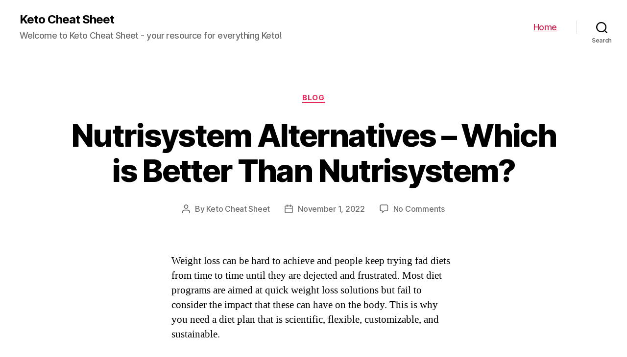

--- FILE ---
content_type: text/html; charset=UTF-8
request_url: https://ketocheatsheet.com/page/2/
body_size: 39736
content:
<!DOCTYPE html>

<html class="no-js" lang="en-US">

	<head>

		<meta charset="UTF-8">
		<meta name="viewport" content="width=device-width, initial-scale=1.0" >

		<link rel="profile" href="https://gmpg.org/xfn/11">

		<meta name='robots' content='index, follow, max-image-preview:large, max-snippet:-1, max-video-preview:-1' />
	<style>img:is([sizes="auto" i], [sizes^="auto," i]) { contain-intrinsic-size: 3000px 1500px }</style>
	
	<!-- This site is optimized with the Yoast SEO plugin v25.0 - https://yoast.com/wordpress/plugins/seo/ -->
	<title>Keto Cheat Sheet - Page 2 of 5 - Welcome to Keto Cheat Sheet - your resource for everything Keto!</title>
	<meta name="description" content="Welcome to Keto Cheat Sheet - your resource for everything Keto!" />
	<link rel="canonical" href="https://ketocheatsheet.com/page/2/" />
	<link rel="prev" href="https://ketocheatsheet.com/" />
	<link rel="next" href="https://ketocheatsheet.com/page/3/" />
	<meta property="og:locale" content="en_US" />
	<meta property="og:type" content="website" />
	<meta property="og:title" content="Keto Cheat Sheet" />
	<meta property="og:description" content="Welcome to Keto Cheat Sheet - your resource for everything Keto!" />
	<meta property="og:url" content="https://ketocheatsheet.com/" />
	<meta property="og:site_name" content="Keto Cheat Sheet" />
	<meta name="twitter:card" content="summary_large_image" />
	<script type="application/ld+json" class="yoast-schema-graph">{"@context":"https://schema.org","@graph":[{"@type":"CollectionPage","@id":"https://ketocheatsheet.com/","url":"https://ketocheatsheet.com/page/2/","name":"Keto Cheat Sheet - Page 2 of 5 - Welcome to Keto Cheat Sheet - your resource for everything Keto!","isPartOf":{"@id":"https://ketocheatsheet.com/#website"},"description":"Welcome to Keto Cheat Sheet - your resource for everything Keto!","breadcrumb":{"@id":"https://ketocheatsheet.com/page/2/#breadcrumb"},"inLanguage":"en-US"},{"@type":"BreadcrumbList","@id":"https://ketocheatsheet.com/page/2/#breadcrumb","itemListElement":[{"@type":"ListItem","position":1,"name":"Home"}]},{"@type":"WebSite","@id":"https://ketocheatsheet.com/#website","url":"https://ketocheatsheet.com/","name":"Keto Cheat Sheet","description":"Welcome to Keto Cheat Sheet - your resource for everything Keto!","potentialAction":[{"@type":"SearchAction","target":{"@type":"EntryPoint","urlTemplate":"https://ketocheatsheet.com/?s={search_term_string}"},"query-input":{"@type":"PropertyValueSpecification","valueRequired":true,"valueName":"search_term_string"}}],"inLanguage":"en-US"}]}</script>
	<!-- / Yoast SEO plugin. -->


<link rel="alternate" type="application/rss+xml" title="Keto Cheat Sheet &raquo; Feed" href="https://ketocheatsheet.com/feed/" />
<link rel="alternate" type="application/rss+xml" title="Keto Cheat Sheet &raquo; Comments Feed" href="https://ketocheatsheet.com/comments/feed/" />
<script>
window._wpemojiSettings = {"baseUrl":"https:\/\/s.w.org\/images\/core\/emoji\/16.0.1\/72x72\/","ext":".png","svgUrl":"https:\/\/s.w.org\/images\/core\/emoji\/16.0.1\/svg\/","svgExt":".svg","source":{"concatemoji":"https:\/\/ketocheatsheet.com\/wp-includes\/js\/wp-emoji-release.min.js?ver=6.8.3"}};
/*! This file is auto-generated */
!function(s,n){var o,i,e;function c(e){try{var t={supportTests:e,timestamp:(new Date).valueOf()};sessionStorage.setItem(o,JSON.stringify(t))}catch(e){}}function p(e,t,n){e.clearRect(0,0,e.canvas.width,e.canvas.height),e.fillText(t,0,0);var t=new Uint32Array(e.getImageData(0,0,e.canvas.width,e.canvas.height).data),a=(e.clearRect(0,0,e.canvas.width,e.canvas.height),e.fillText(n,0,0),new Uint32Array(e.getImageData(0,0,e.canvas.width,e.canvas.height).data));return t.every(function(e,t){return e===a[t]})}function u(e,t){e.clearRect(0,0,e.canvas.width,e.canvas.height),e.fillText(t,0,0);for(var n=e.getImageData(16,16,1,1),a=0;a<n.data.length;a++)if(0!==n.data[a])return!1;return!0}function f(e,t,n,a){switch(t){case"flag":return n(e,"\ud83c\udff3\ufe0f\u200d\u26a7\ufe0f","\ud83c\udff3\ufe0f\u200b\u26a7\ufe0f")?!1:!n(e,"\ud83c\udde8\ud83c\uddf6","\ud83c\udde8\u200b\ud83c\uddf6")&&!n(e,"\ud83c\udff4\udb40\udc67\udb40\udc62\udb40\udc65\udb40\udc6e\udb40\udc67\udb40\udc7f","\ud83c\udff4\u200b\udb40\udc67\u200b\udb40\udc62\u200b\udb40\udc65\u200b\udb40\udc6e\u200b\udb40\udc67\u200b\udb40\udc7f");case"emoji":return!a(e,"\ud83e\udedf")}return!1}function g(e,t,n,a){var r="undefined"!=typeof WorkerGlobalScope&&self instanceof WorkerGlobalScope?new OffscreenCanvas(300,150):s.createElement("canvas"),o=r.getContext("2d",{willReadFrequently:!0}),i=(o.textBaseline="top",o.font="600 32px Arial",{});return e.forEach(function(e){i[e]=t(o,e,n,a)}),i}function t(e){var t=s.createElement("script");t.src=e,t.defer=!0,s.head.appendChild(t)}"undefined"!=typeof Promise&&(o="wpEmojiSettingsSupports",i=["flag","emoji"],n.supports={everything:!0,everythingExceptFlag:!0},e=new Promise(function(e){s.addEventListener("DOMContentLoaded",e,{once:!0})}),new Promise(function(t){var n=function(){try{var e=JSON.parse(sessionStorage.getItem(o));if("object"==typeof e&&"number"==typeof e.timestamp&&(new Date).valueOf()<e.timestamp+604800&&"object"==typeof e.supportTests)return e.supportTests}catch(e){}return null}();if(!n){if("undefined"!=typeof Worker&&"undefined"!=typeof OffscreenCanvas&&"undefined"!=typeof URL&&URL.createObjectURL&&"undefined"!=typeof Blob)try{var e="postMessage("+g.toString()+"("+[JSON.stringify(i),f.toString(),p.toString(),u.toString()].join(",")+"));",a=new Blob([e],{type:"text/javascript"}),r=new Worker(URL.createObjectURL(a),{name:"wpTestEmojiSupports"});return void(r.onmessage=function(e){c(n=e.data),r.terminate(),t(n)})}catch(e){}c(n=g(i,f,p,u))}t(n)}).then(function(e){for(var t in e)n.supports[t]=e[t],n.supports.everything=n.supports.everything&&n.supports[t],"flag"!==t&&(n.supports.everythingExceptFlag=n.supports.everythingExceptFlag&&n.supports[t]);n.supports.everythingExceptFlag=n.supports.everythingExceptFlag&&!n.supports.flag,n.DOMReady=!1,n.readyCallback=function(){n.DOMReady=!0}}).then(function(){return e}).then(function(){var e;n.supports.everything||(n.readyCallback(),(e=n.source||{}).concatemoji?t(e.concatemoji):e.wpemoji&&e.twemoji&&(t(e.twemoji),t(e.wpemoji)))}))}((window,document),window._wpemojiSettings);
</script>
<style id='wp-emoji-styles-inline-css'>

	img.wp-smiley, img.emoji {
		display: inline !important;
		border: none !important;
		box-shadow: none !important;
		height: 1em !important;
		width: 1em !important;
		margin: 0 0.07em !important;
		vertical-align: -0.1em !important;
		background: none !important;
		padding: 0 !important;
	}
</style>
<link rel='stylesheet' id='wp-block-library-css' href='https://ketocheatsheet.com/wp-includes/css/dist/block-library/style.min.css?ver=6.8.3' media='all' />
<style id='classic-theme-styles-inline-css'>
/*! This file is auto-generated */
.wp-block-button__link{color:#fff;background-color:#32373c;border-radius:9999px;box-shadow:none;text-decoration:none;padding:calc(.667em + 2px) calc(1.333em + 2px);font-size:1.125em}.wp-block-file__button{background:#32373c;color:#fff;text-decoration:none}
</style>
<style id='global-styles-inline-css'>
:root{--wp--preset--aspect-ratio--square: 1;--wp--preset--aspect-ratio--4-3: 4/3;--wp--preset--aspect-ratio--3-4: 3/4;--wp--preset--aspect-ratio--3-2: 3/2;--wp--preset--aspect-ratio--2-3: 2/3;--wp--preset--aspect-ratio--16-9: 16/9;--wp--preset--aspect-ratio--9-16: 9/16;--wp--preset--color--black: #000000;--wp--preset--color--cyan-bluish-gray: #abb8c3;--wp--preset--color--white: #ffffff;--wp--preset--color--pale-pink: #f78da7;--wp--preset--color--vivid-red: #cf2e2e;--wp--preset--color--luminous-vivid-orange: #ff6900;--wp--preset--color--luminous-vivid-amber: #fcb900;--wp--preset--color--light-green-cyan: #7bdcb5;--wp--preset--color--vivid-green-cyan: #00d084;--wp--preset--color--pale-cyan-blue: #8ed1fc;--wp--preset--color--vivid-cyan-blue: #0693e3;--wp--preset--color--vivid-purple: #9b51e0;--wp--preset--color--accent: #e22658;--wp--preset--color--primary: #000000;--wp--preset--color--secondary: #6d6d6d;--wp--preset--color--subtle-background: #dbdbdb;--wp--preset--color--background: #ffffff;--wp--preset--gradient--vivid-cyan-blue-to-vivid-purple: linear-gradient(135deg,rgba(6,147,227,1) 0%,rgb(155,81,224) 100%);--wp--preset--gradient--light-green-cyan-to-vivid-green-cyan: linear-gradient(135deg,rgb(122,220,180) 0%,rgb(0,208,130) 100%);--wp--preset--gradient--luminous-vivid-amber-to-luminous-vivid-orange: linear-gradient(135deg,rgba(252,185,0,1) 0%,rgba(255,105,0,1) 100%);--wp--preset--gradient--luminous-vivid-orange-to-vivid-red: linear-gradient(135deg,rgba(255,105,0,1) 0%,rgb(207,46,46) 100%);--wp--preset--gradient--very-light-gray-to-cyan-bluish-gray: linear-gradient(135deg,rgb(238,238,238) 0%,rgb(169,184,195) 100%);--wp--preset--gradient--cool-to-warm-spectrum: linear-gradient(135deg,rgb(74,234,220) 0%,rgb(151,120,209) 20%,rgb(207,42,186) 40%,rgb(238,44,130) 60%,rgb(251,105,98) 80%,rgb(254,248,76) 100%);--wp--preset--gradient--blush-light-purple: linear-gradient(135deg,rgb(255,206,236) 0%,rgb(152,150,240) 100%);--wp--preset--gradient--blush-bordeaux: linear-gradient(135deg,rgb(254,205,165) 0%,rgb(254,45,45) 50%,rgb(107,0,62) 100%);--wp--preset--gradient--luminous-dusk: linear-gradient(135deg,rgb(255,203,112) 0%,rgb(199,81,192) 50%,rgb(65,88,208) 100%);--wp--preset--gradient--pale-ocean: linear-gradient(135deg,rgb(255,245,203) 0%,rgb(182,227,212) 50%,rgb(51,167,181) 100%);--wp--preset--gradient--electric-grass: linear-gradient(135deg,rgb(202,248,128) 0%,rgb(113,206,126) 100%);--wp--preset--gradient--midnight: linear-gradient(135deg,rgb(2,3,129) 0%,rgb(40,116,252) 100%);--wp--preset--font-size--small: 18px;--wp--preset--font-size--medium: 20px;--wp--preset--font-size--large: 26.25px;--wp--preset--font-size--x-large: 42px;--wp--preset--font-size--normal: 21px;--wp--preset--font-size--larger: 32px;--wp--preset--spacing--20: 0.44rem;--wp--preset--spacing--30: 0.67rem;--wp--preset--spacing--40: 1rem;--wp--preset--spacing--50: 1.5rem;--wp--preset--spacing--60: 2.25rem;--wp--preset--spacing--70: 3.38rem;--wp--preset--spacing--80: 5.06rem;--wp--preset--shadow--natural: 6px 6px 9px rgba(0, 0, 0, 0.2);--wp--preset--shadow--deep: 12px 12px 50px rgba(0, 0, 0, 0.4);--wp--preset--shadow--sharp: 6px 6px 0px rgba(0, 0, 0, 0.2);--wp--preset--shadow--outlined: 6px 6px 0px -3px rgba(255, 255, 255, 1), 6px 6px rgba(0, 0, 0, 1);--wp--preset--shadow--crisp: 6px 6px 0px rgba(0, 0, 0, 1);}:where(.is-layout-flex){gap: 0.5em;}:where(.is-layout-grid){gap: 0.5em;}body .is-layout-flex{display: flex;}.is-layout-flex{flex-wrap: wrap;align-items: center;}.is-layout-flex > :is(*, div){margin: 0;}body .is-layout-grid{display: grid;}.is-layout-grid > :is(*, div){margin: 0;}:where(.wp-block-columns.is-layout-flex){gap: 2em;}:where(.wp-block-columns.is-layout-grid){gap: 2em;}:where(.wp-block-post-template.is-layout-flex){gap: 1.25em;}:where(.wp-block-post-template.is-layout-grid){gap: 1.25em;}.has-black-color{color: var(--wp--preset--color--black) !important;}.has-cyan-bluish-gray-color{color: var(--wp--preset--color--cyan-bluish-gray) !important;}.has-white-color{color: var(--wp--preset--color--white) !important;}.has-pale-pink-color{color: var(--wp--preset--color--pale-pink) !important;}.has-vivid-red-color{color: var(--wp--preset--color--vivid-red) !important;}.has-luminous-vivid-orange-color{color: var(--wp--preset--color--luminous-vivid-orange) !important;}.has-luminous-vivid-amber-color{color: var(--wp--preset--color--luminous-vivid-amber) !important;}.has-light-green-cyan-color{color: var(--wp--preset--color--light-green-cyan) !important;}.has-vivid-green-cyan-color{color: var(--wp--preset--color--vivid-green-cyan) !important;}.has-pale-cyan-blue-color{color: var(--wp--preset--color--pale-cyan-blue) !important;}.has-vivid-cyan-blue-color{color: var(--wp--preset--color--vivid-cyan-blue) !important;}.has-vivid-purple-color{color: var(--wp--preset--color--vivid-purple) !important;}.has-black-background-color{background-color: var(--wp--preset--color--black) !important;}.has-cyan-bluish-gray-background-color{background-color: var(--wp--preset--color--cyan-bluish-gray) !important;}.has-white-background-color{background-color: var(--wp--preset--color--white) !important;}.has-pale-pink-background-color{background-color: var(--wp--preset--color--pale-pink) !important;}.has-vivid-red-background-color{background-color: var(--wp--preset--color--vivid-red) !important;}.has-luminous-vivid-orange-background-color{background-color: var(--wp--preset--color--luminous-vivid-orange) !important;}.has-luminous-vivid-amber-background-color{background-color: var(--wp--preset--color--luminous-vivid-amber) !important;}.has-light-green-cyan-background-color{background-color: var(--wp--preset--color--light-green-cyan) !important;}.has-vivid-green-cyan-background-color{background-color: var(--wp--preset--color--vivid-green-cyan) !important;}.has-pale-cyan-blue-background-color{background-color: var(--wp--preset--color--pale-cyan-blue) !important;}.has-vivid-cyan-blue-background-color{background-color: var(--wp--preset--color--vivid-cyan-blue) !important;}.has-vivid-purple-background-color{background-color: var(--wp--preset--color--vivid-purple) !important;}.has-black-border-color{border-color: var(--wp--preset--color--black) !important;}.has-cyan-bluish-gray-border-color{border-color: var(--wp--preset--color--cyan-bluish-gray) !important;}.has-white-border-color{border-color: var(--wp--preset--color--white) !important;}.has-pale-pink-border-color{border-color: var(--wp--preset--color--pale-pink) !important;}.has-vivid-red-border-color{border-color: var(--wp--preset--color--vivid-red) !important;}.has-luminous-vivid-orange-border-color{border-color: var(--wp--preset--color--luminous-vivid-orange) !important;}.has-luminous-vivid-amber-border-color{border-color: var(--wp--preset--color--luminous-vivid-amber) !important;}.has-light-green-cyan-border-color{border-color: var(--wp--preset--color--light-green-cyan) !important;}.has-vivid-green-cyan-border-color{border-color: var(--wp--preset--color--vivid-green-cyan) !important;}.has-pale-cyan-blue-border-color{border-color: var(--wp--preset--color--pale-cyan-blue) !important;}.has-vivid-cyan-blue-border-color{border-color: var(--wp--preset--color--vivid-cyan-blue) !important;}.has-vivid-purple-border-color{border-color: var(--wp--preset--color--vivid-purple) !important;}.has-vivid-cyan-blue-to-vivid-purple-gradient-background{background: var(--wp--preset--gradient--vivid-cyan-blue-to-vivid-purple) !important;}.has-light-green-cyan-to-vivid-green-cyan-gradient-background{background: var(--wp--preset--gradient--light-green-cyan-to-vivid-green-cyan) !important;}.has-luminous-vivid-amber-to-luminous-vivid-orange-gradient-background{background: var(--wp--preset--gradient--luminous-vivid-amber-to-luminous-vivid-orange) !important;}.has-luminous-vivid-orange-to-vivid-red-gradient-background{background: var(--wp--preset--gradient--luminous-vivid-orange-to-vivid-red) !important;}.has-very-light-gray-to-cyan-bluish-gray-gradient-background{background: var(--wp--preset--gradient--very-light-gray-to-cyan-bluish-gray) !important;}.has-cool-to-warm-spectrum-gradient-background{background: var(--wp--preset--gradient--cool-to-warm-spectrum) !important;}.has-blush-light-purple-gradient-background{background: var(--wp--preset--gradient--blush-light-purple) !important;}.has-blush-bordeaux-gradient-background{background: var(--wp--preset--gradient--blush-bordeaux) !important;}.has-luminous-dusk-gradient-background{background: var(--wp--preset--gradient--luminous-dusk) !important;}.has-pale-ocean-gradient-background{background: var(--wp--preset--gradient--pale-ocean) !important;}.has-electric-grass-gradient-background{background: var(--wp--preset--gradient--electric-grass) !important;}.has-midnight-gradient-background{background: var(--wp--preset--gradient--midnight) !important;}.has-small-font-size{font-size: var(--wp--preset--font-size--small) !important;}.has-medium-font-size{font-size: var(--wp--preset--font-size--medium) !important;}.has-large-font-size{font-size: var(--wp--preset--font-size--large) !important;}.has-x-large-font-size{font-size: var(--wp--preset--font-size--x-large) !important;}
:where(.wp-block-post-template.is-layout-flex){gap: 1.25em;}:where(.wp-block-post-template.is-layout-grid){gap: 1.25em;}
:where(.wp-block-columns.is-layout-flex){gap: 2em;}:where(.wp-block-columns.is-layout-grid){gap: 2em;}
:root :where(.wp-block-pullquote){font-size: 1.5em;line-height: 1.6;}
</style>
<link rel='stylesheet' id='symple_shortcode_styles-css' href='https://ketocheatsheet.com/wp-content/plugins/symple-shortcodes/shortcodes/css/symple_shortcodes_styles.css?ver=6.8.3' media='all' />
<link rel='stylesheet' id='twentytwenty-style-css' href='https://ketocheatsheet.com/wp-content/themes/twentytwenty/style.css?ver=1.4' media='all' />
<style id='twentytwenty-style-inline-css'>
.color-accent,.color-accent-hover:hover,.color-accent-hover:focus,:root .has-accent-color,.has-drop-cap:not(:focus):first-letter,.wp-block-button.is-style-outline,a { color: #e22658; }blockquote,.border-color-accent,.border-color-accent-hover:hover,.border-color-accent-hover:focus { border-color: #e22658; }button,.button,.faux-button,.wp-block-button__link,.wp-block-file .wp-block-file__button,input[type="button"],input[type="reset"],input[type="submit"],.bg-accent,.bg-accent-hover:hover,.bg-accent-hover:focus,:root .has-accent-background-color,.comment-reply-link { background-color: #e22658; }.fill-children-accent,.fill-children-accent * { fill: #e22658; }:root .has-background-color,button,.button,.faux-button,.wp-block-button__link,.wp-block-file__button,input[type="button"],input[type="reset"],input[type="submit"],.wp-block-button,.comment-reply-link,.has-background.has-primary-background-color:not(.has-text-color),.has-background.has-primary-background-color *:not(.has-text-color),.has-background.has-accent-background-color:not(.has-text-color),.has-background.has-accent-background-color *:not(.has-text-color) { color: #ffffff; }:root .has-background-background-color { background-color: #ffffff; }body,.entry-title a,:root .has-primary-color { color: #000000; }:root .has-primary-background-color { background-color: #000000; }cite,figcaption,.wp-caption-text,.post-meta,.entry-content .wp-block-archives li,.entry-content .wp-block-categories li,.entry-content .wp-block-latest-posts li,.wp-block-latest-comments__comment-date,.wp-block-latest-posts__post-date,.wp-block-embed figcaption,.wp-block-image figcaption,.wp-block-pullquote cite,.comment-metadata,.comment-respond .comment-notes,.comment-respond .logged-in-as,.pagination .dots,.entry-content hr:not(.has-background),hr.styled-separator,:root .has-secondary-color { color: #6d6d6d; }:root .has-secondary-background-color { background-color: #6d6d6d; }pre,fieldset,input,textarea,table,table *,hr { border-color: #dbdbdb; }caption,code,code,kbd,samp,.wp-block-table.is-style-stripes tbody tr:nth-child(odd),:root .has-subtle-background-background-color { background-color: #dbdbdb; }.wp-block-table.is-style-stripes { border-bottom-color: #dbdbdb; }.wp-block-latest-posts.is-grid li { border-top-color: #dbdbdb; }:root .has-subtle-background-color { color: #dbdbdb; }body:not(.overlay-header) .primary-menu > li > a,body:not(.overlay-header) .primary-menu > li > .icon,.modal-menu a,.footer-menu a, .footer-widgets a,#site-footer .wp-block-button.is-style-outline,.wp-block-pullquote:before,.singular:not(.overlay-header) .entry-header a,.archive-header a,.header-footer-group .color-accent,.header-footer-group .color-accent-hover:hover { color: #cd2653; }.social-icons a,#site-footer button:not(.toggle),#site-footer .button,#site-footer .faux-button,#site-footer .wp-block-button__link,#site-footer .wp-block-file__button,#site-footer input[type="button"],#site-footer input[type="reset"],#site-footer input[type="submit"] { background-color: #cd2653; }.header-footer-group,body:not(.overlay-header) #site-header .toggle,.menu-modal .toggle { color: #000000; }body:not(.overlay-header) .primary-menu ul { background-color: #000000; }body:not(.overlay-header) .primary-menu > li > ul:after { border-bottom-color: #000000; }body:not(.overlay-header) .primary-menu ul ul:after { border-left-color: #000000; }.site-description,body:not(.overlay-header) .toggle-inner .toggle-text,.widget .post-date,.widget .rss-date,.widget_archive li,.widget_categories li,.widget cite,.widget_pages li,.widget_meta li,.widget_nav_menu li,.powered-by-wordpress,.to-the-top,.singular .entry-header .post-meta,.singular:not(.overlay-header) .entry-header .post-meta a { color: #6d6d6d; }.header-footer-group pre,.header-footer-group fieldset,.header-footer-group input,.header-footer-group textarea,.header-footer-group table,.header-footer-group table *,.footer-nav-widgets-wrapper,#site-footer,.menu-modal nav *,.footer-widgets-outer-wrapper,.footer-top { border-color: #dcd7ca; }.header-footer-group table caption,body:not(.overlay-header) .header-inner .toggle-wrapper::before { background-color: #dcd7ca; }
</style>
<link rel='stylesheet' id='twentytwenty-print-style-css' href='https://ketocheatsheet.com/wp-content/themes/twentytwenty/print.css?ver=1.4' media='print' />
<style id='akismet-widget-style-inline-css'>

			.a-stats {
				--akismet-color-mid-green: #357b49;
				--akismet-color-white: #fff;
				--akismet-color-light-grey: #f6f7f7;

				max-width: 350px;
				width: auto;
			}

			.a-stats * {
				all: unset;
				box-sizing: border-box;
			}

			.a-stats strong {
				font-weight: 600;
			}

			.a-stats a.a-stats__link,
			.a-stats a.a-stats__link:visited,
			.a-stats a.a-stats__link:active {
				background: var(--akismet-color-mid-green);
				border: none;
				box-shadow: none;
				border-radius: 8px;
				color: var(--akismet-color-white);
				cursor: pointer;
				display: block;
				font-family: -apple-system, BlinkMacSystemFont, 'Segoe UI', 'Roboto', 'Oxygen-Sans', 'Ubuntu', 'Cantarell', 'Helvetica Neue', sans-serif;
				font-weight: 500;
				padding: 12px;
				text-align: center;
				text-decoration: none;
				transition: all 0.2s ease;
			}

			/* Extra specificity to deal with TwentyTwentyOne focus style */
			.widget .a-stats a.a-stats__link:focus {
				background: var(--akismet-color-mid-green);
				color: var(--akismet-color-white);
				text-decoration: none;
			}

			.a-stats a.a-stats__link:hover {
				filter: brightness(110%);
				box-shadow: 0 4px 12px rgba(0, 0, 0, 0.06), 0 0 2px rgba(0, 0, 0, 0.16);
			}

			.a-stats .count {
				color: var(--akismet-color-white);
				display: block;
				font-size: 1.5em;
				line-height: 1.4;
				padding: 0 13px;
				white-space: nowrap;
			}
		
</style>
<script src="https://ketocheatsheet.com/wp-includes/js/jquery/jquery.min.js?ver=3.7.1" id="jquery-core-js"></script>
<script src="https://ketocheatsheet.com/wp-includes/js/jquery/jquery-migrate.min.js?ver=3.4.1" id="jquery-migrate-js"></script>
<script src="https://ketocheatsheet.com/wp-content/themes/twentytwenty/assets/js/index.js?ver=1.4" id="twentytwenty-js-js" async></script>
<link rel="https://api.w.org/" href="https://ketocheatsheet.com/wp-json/" /><link rel="EditURI" type="application/rsd+xml" title="RSD" href="https://ketocheatsheet.com/xmlrpc.php?rsd" />
<meta name="generator" content="WordPress 6.8.3" />
	<script>document.documentElement.className = document.documentElement.className.replace( 'no-js', 'js' );</script>
	<style>.recentcomments a{display:inline !important;padding:0 !important;margin:0 !important;}</style><style id="custom-background-css">
body.custom-background { background-color: #ffffff; }
</style>
			
		<!-- Global site tag (gtag.js) - Google Analytics -->
		<script async src="https://www.googletagmanager.com/gtag/js?id=UA-165283618-2"></script>
		<script>
		  window.dataLayer = window.dataLayer || [];
		  function gtag(){dataLayer.push(arguments);}
		  gtag('js', new Date());

		  gtag('config', 'UA-165283618-2');
		</script>


	</head>

	<body class="home blog paged custom-background wp-embed-responsive paged-2 wp-theme-twentytwenty symple-shortcodes  symple-shortcodes-responsive enable-search-modal has-no-pagination showing-comments show-avatars footer-top-visible reduced-spacing">

		<a class="skip-link screen-reader-text" href="#site-content">Skip to the content</a>
		<header id="site-header" class="header-footer-group" role="banner">

			<div class="header-inner section-inner">

				<div class="header-titles-wrapper">

					
						<button class="toggle search-toggle mobile-search-toggle" data-toggle-target=".search-modal" data-toggle-body-class="showing-search-modal" data-set-focus=".search-modal .search-field" aria-expanded="false">
							<span class="toggle-inner">
								<span class="toggle-icon">
									<svg class="svg-icon" aria-hidden="true" role="img" focusable="false" xmlns="http://www.w3.org/2000/svg" width="23" height="23" viewBox="0 0 23 23"><path d="M38.710696,48.0601792 L43,52.3494831 L41.3494831,54 L37.0601792,49.710696 C35.2632422,51.1481185 32.9839107,52.0076499 30.5038249,52.0076499 C24.7027226,52.0076499 20,47.3049272 20,41.5038249 C20,35.7027226 24.7027226,31 30.5038249,31 C36.3049272,31 41.0076499,35.7027226 41.0076499,41.5038249 C41.0076499,43.9839107 40.1481185,46.2632422 38.710696,48.0601792 Z M36.3875844,47.1716785 C37.8030221,45.7026647 38.6734666,43.7048964 38.6734666,41.5038249 C38.6734666,36.9918565 35.0157934,33.3341833 30.5038249,33.3341833 C25.9918565,33.3341833 22.3341833,36.9918565 22.3341833,41.5038249 C22.3341833,46.0157934 25.9918565,49.6734666 30.5038249,49.6734666 C32.7048964,49.6734666 34.7026647,48.8030221 36.1716785,47.3875844 C36.2023931,47.347638 36.2360451,47.3092237 36.2726343,47.2726343 C36.3092237,47.2360451 36.347638,47.2023931 36.3875844,47.1716785 Z" transform="translate(-20 -31)" /></svg>								</span>
								<span class="toggle-text">Search</span>
							</span>
						</button><!-- .search-toggle -->

					
					<div class="header-titles">

						<h1 class="site-title"><a href="https://ketocheatsheet.com/">Keto Cheat Sheet</a></h1><div class="site-description">Welcome to Keto Cheat Sheet - your resource for everything Keto!</div><!-- .site-description -->
					</div><!-- .header-titles -->

					<button class="toggle nav-toggle mobile-nav-toggle" data-toggle-target=".menu-modal"  data-toggle-body-class="showing-menu-modal" aria-expanded="false" data-set-focus=".close-nav-toggle">
						<span class="toggle-inner">
							<span class="toggle-icon">
								<svg class="svg-icon" aria-hidden="true" role="img" focusable="false" xmlns="http://www.w3.org/2000/svg" width="26" height="7" viewBox="0 0 26 7"><path fill-rule="evenodd" d="M332.5,45 C330.567003,45 329,43.4329966 329,41.5 C329,39.5670034 330.567003,38 332.5,38 C334.432997,38 336,39.5670034 336,41.5 C336,43.4329966 334.432997,45 332.5,45 Z M342,45 C340.067003,45 338.5,43.4329966 338.5,41.5 C338.5,39.5670034 340.067003,38 342,38 C343.932997,38 345.5,39.5670034 345.5,41.5 C345.5,43.4329966 343.932997,45 342,45 Z M351.5,45 C349.567003,45 348,43.4329966 348,41.5 C348,39.5670034 349.567003,38 351.5,38 C353.432997,38 355,39.5670034 355,41.5 C355,43.4329966 353.432997,45 351.5,45 Z" transform="translate(-329 -38)" /></svg>							</span>
							<span class="toggle-text">Menu</span>
						</span>
					</button><!-- .nav-toggle -->

				</div><!-- .header-titles-wrapper -->

				<div class="header-navigation-wrapper">

					
							<nav class="primary-menu-wrapper" aria-label="Horizontal" role="navigation">

								<ul class="primary-menu reset-list-style">

								<li id="menu-item-6" class="menu-item menu-item-type-custom menu-item-object-custom current-menu-item menu-item-home menu-item-6"><a href="https://ketocheatsheet.com/">Home</a></li>

								</ul>

							</nav><!-- .primary-menu-wrapper -->

						
						<div class="header-toggles hide-no-js">

						
							<div class="toggle-wrapper search-toggle-wrapper">

								<button class="toggle search-toggle desktop-search-toggle" data-toggle-target=".search-modal" data-toggle-body-class="showing-search-modal" data-set-focus=".search-modal .search-field" aria-expanded="false">
									<span class="toggle-inner">
										<svg class="svg-icon" aria-hidden="true" role="img" focusable="false" xmlns="http://www.w3.org/2000/svg" width="23" height="23" viewBox="0 0 23 23"><path d="M38.710696,48.0601792 L43,52.3494831 L41.3494831,54 L37.0601792,49.710696 C35.2632422,51.1481185 32.9839107,52.0076499 30.5038249,52.0076499 C24.7027226,52.0076499 20,47.3049272 20,41.5038249 C20,35.7027226 24.7027226,31 30.5038249,31 C36.3049272,31 41.0076499,35.7027226 41.0076499,41.5038249 C41.0076499,43.9839107 40.1481185,46.2632422 38.710696,48.0601792 Z M36.3875844,47.1716785 C37.8030221,45.7026647 38.6734666,43.7048964 38.6734666,41.5038249 C38.6734666,36.9918565 35.0157934,33.3341833 30.5038249,33.3341833 C25.9918565,33.3341833 22.3341833,36.9918565 22.3341833,41.5038249 C22.3341833,46.0157934 25.9918565,49.6734666 30.5038249,49.6734666 C32.7048964,49.6734666 34.7026647,48.8030221 36.1716785,47.3875844 C36.2023931,47.347638 36.2360451,47.3092237 36.2726343,47.2726343 C36.3092237,47.2360451 36.347638,47.2023931 36.3875844,47.1716785 Z" transform="translate(-20 -31)" /></svg>										<span class="toggle-text">Search</span>
									</span>
								</button><!-- .search-toggle -->

							</div>

							
						</div><!-- .header-toggles -->
						
				</div><!-- .header-navigation-wrapper -->

			</div><!-- .header-inner -->

			<div class="search-modal cover-modal header-footer-group" data-modal-target-string=".search-modal">

	<div class="search-modal-inner modal-inner">

		<div class="section-inner">

			<form role="search" aria-label="Search for:" method="get" class="search-form" action="https://ketocheatsheet.com/">
	<label for="search-form-1">
		<span class="screen-reader-text">Search for:</span>
		<input type="search" id="search-form-1" class="search-field" placeholder="Search &hellip;" value="" name="s" />
	</label>
	<input type="submit" class="search-submit" value="Search" />
</form>

			<button class="toggle search-untoggle close-search-toggle fill-children-current-color" data-toggle-target=".search-modal" data-toggle-body-class="showing-search-modal" data-set-focus=".search-modal .search-field" aria-expanded="false">
				<span class="screen-reader-text">Close search</span>
				<svg class="svg-icon" aria-hidden="true" role="img" focusable="false" xmlns="http://www.w3.org/2000/svg" width="16" height="16" viewBox="0 0 16 16"><polygon fill="" fill-rule="evenodd" points="6.852 7.649 .399 1.195 1.445 .149 7.899 6.602 14.352 .149 15.399 1.195 8.945 7.649 15.399 14.102 14.352 15.149 7.899 8.695 1.445 15.149 .399 14.102" /></svg>			</button><!-- .search-toggle -->

		</div><!-- .section-inner -->

	</div><!-- .search-modal-inner -->

</div><!-- .menu-modal -->

		</header><!-- #site-header -->

		
<div class="menu-modal cover-modal header-footer-group" data-modal-target-string=".menu-modal">

	<div class="menu-modal-inner modal-inner">

		<div class="menu-wrapper section-inner">

			<div class="menu-top">

				<button class="toggle close-nav-toggle fill-children-current-color" data-toggle-target=".menu-modal" data-toggle-body-class="showing-menu-modal" aria-expanded="false" data-set-focus=".menu-modal">
					<span class="toggle-text">Close Menu</span>
					<svg class="svg-icon" aria-hidden="true" role="img" focusable="false" xmlns="http://www.w3.org/2000/svg" width="16" height="16" viewBox="0 0 16 16"><polygon fill="" fill-rule="evenodd" points="6.852 7.649 .399 1.195 1.445 .149 7.899 6.602 14.352 .149 15.399 1.195 8.945 7.649 15.399 14.102 14.352 15.149 7.899 8.695 1.445 15.149 .399 14.102" /></svg>				</button><!-- .nav-toggle -->

				
					<nav class="mobile-menu" aria-label="Mobile" role="navigation">

						<ul class="modal-menu reset-list-style">

						<li class="menu-item menu-item-type-custom menu-item-object-custom current-menu-item menu-item-home menu-item-6"><div class="ancestor-wrapper"><a href="https://ketocheatsheet.com/">Home</a></div><!-- .ancestor-wrapper --></li>

						</ul>

					</nav>

					
			</div><!-- .menu-top -->

			<div class="menu-bottom">

				
			</div><!-- .menu-bottom -->

		</div><!-- .menu-wrapper -->

	</div><!-- .menu-modal-inner -->

</div><!-- .menu-modal -->

<main id="site-content" role="main">

	
<article class="post-211 post type-post status-publish format-standard hentry category-blog tag-nutrisystem" id="post-211">

	
<header class="entry-header has-text-align-center">

	<div class="entry-header-inner section-inner medium">

		
			<div class="entry-categories">
				<span class="screen-reader-text">Categories</span>
				<div class="entry-categories-inner">
					<a href="https://ketocheatsheet.com/category/blog/" rel="category tag">Blog</a>				</div><!-- .entry-categories-inner -->
			</div><!-- .entry-categories -->

			<h2 class="entry-title heading-size-1"><a href="https://ketocheatsheet.com/nutrisystem-alternatives/">Nutrisystem Alternatives &#8211; Which is Better Than Nutrisystem?</a></h2>
		<div class="post-meta-wrapper post-meta-single post-meta-single-top">

			<ul class="post-meta">

									<li class="post-author meta-wrapper">
						<span class="meta-icon">
							<span class="screen-reader-text">Post author</span>
							<svg class="svg-icon" aria-hidden="true" role="img" focusable="false" xmlns="http://www.w3.org/2000/svg" width="18" height="20" viewBox="0 0 18 20"><path fill="" d="M18,19 C18,19.5522847 17.5522847,20 17,20 C16.4477153,20 16,19.5522847 16,19 L16,17 C16,15.3431458 14.6568542,14 13,14 L5,14 C3.34314575,14 2,15.3431458 2,17 L2,19 C2,19.5522847 1.55228475,20 1,20 C0.44771525,20 0,19.5522847 0,19 L0,17 C0,14.2385763 2.23857625,12 5,12 L13,12 C15.7614237,12 18,14.2385763 18,17 L18,19 Z M9,10 C6.23857625,10 4,7.76142375 4,5 C4,2.23857625 6.23857625,0 9,0 C11.7614237,0 14,2.23857625 14,5 C14,7.76142375 11.7614237,10 9,10 Z M9,8 C10.6568542,8 12,6.65685425 12,5 C12,3.34314575 10.6568542,2 9,2 C7.34314575,2 6,3.34314575 6,5 C6,6.65685425 7.34314575,8 9,8 Z" /></svg>						</span>
						<span class="meta-text">
							By <a href="https://ketocheatsheet.com/author/ketocheatsheet/">Keto Cheat Sheet</a>						</span>
					</li>
										<li class="post-date meta-wrapper">
						<span class="meta-icon">
							<span class="screen-reader-text">Post date</span>
							<svg class="svg-icon" aria-hidden="true" role="img" focusable="false" xmlns="http://www.w3.org/2000/svg" width="18" height="19" viewBox="0 0 18 19"><path fill="" d="M4.60069444,4.09375 L3.25,4.09375 C2.47334957,4.09375 1.84375,4.72334957 1.84375,5.5 L1.84375,7.26736111 L16.15625,7.26736111 L16.15625,5.5 C16.15625,4.72334957 15.5266504,4.09375 14.75,4.09375 L13.3993056,4.09375 L13.3993056,4.55555556 C13.3993056,5.02154581 13.0215458,5.39930556 12.5555556,5.39930556 C12.0895653,5.39930556 11.7118056,5.02154581 11.7118056,4.55555556 L11.7118056,4.09375 L6.28819444,4.09375 L6.28819444,4.55555556 C6.28819444,5.02154581 5.9104347,5.39930556 5.44444444,5.39930556 C4.97845419,5.39930556 4.60069444,5.02154581 4.60069444,4.55555556 L4.60069444,4.09375 Z M6.28819444,2.40625 L11.7118056,2.40625 L11.7118056,1 C11.7118056,0.534009742 12.0895653,0.15625 12.5555556,0.15625 C13.0215458,0.15625 13.3993056,0.534009742 13.3993056,1 L13.3993056,2.40625 L14.75,2.40625 C16.4586309,2.40625 17.84375,3.79136906 17.84375,5.5 L17.84375,15.875 C17.84375,17.5836309 16.4586309,18.96875 14.75,18.96875 L3.25,18.96875 C1.54136906,18.96875 0.15625,17.5836309 0.15625,15.875 L0.15625,5.5 C0.15625,3.79136906 1.54136906,2.40625 3.25,2.40625 L4.60069444,2.40625 L4.60069444,1 C4.60069444,0.534009742 4.97845419,0.15625 5.44444444,0.15625 C5.9104347,0.15625 6.28819444,0.534009742 6.28819444,1 L6.28819444,2.40625 Z M1.84375,8.95486111 L1.84375,15.875 C1.84375,16.6516504 2.47334957,17.28125 3.25,17.28125 L14.75,17.28125 C15.5266504,17.28125 16.15625,16.6516504 16.15625,15.875 L16.15625,8.95486111 L1.84375,8.95486111 Z" /></svg>						</span>
						<span class="meta-text">
							<a href="https://ketocheatsheet.com/nutrisystem-alternatives/">November 1, 2022</a>
						</span>
					</li>
										<li class="post-comment-link meta-wrapper">
						<span class="meta-icon">
							<svg class="svg-icon" aria-hidden="true" role="img" focusable="false" xmlns="http://www.w3.org/2000/svg" width="19" height="19" viewBox="0 0 19 19"><path d="M9.43016863,13.2235931 C9.58624731,13.094699 9.7823475,13.0241935 9.98476849,13.0241935 L15.0564516,13.0241935 C15.8581553,13.0241935 16.5080645,12.3742843 16.5080645,11.5725806 L16.5080645,3.44354839 C16.5080645,2.64184472 15.8581553,1.99193548 15.0564516,1.99193548 L3.44354839,1.99193548 C2.64184472,1.99193548 1.99193548,2.64184472 1.99193548,3.44354839 L1.99193548,11.5725806 C1.99193548,12.3742843 2.64184472,13.0241935 3.44354839,13.0241935 L5.76612903,13.0241935 C6.24715123,13.0241935 6.63709677,13.4141391 6.63709677,13.8951613 L6.63709677,15.5301903 L9.43016863,13.2235931 Z M3.44354839,14.766129 C1.67980032,14.766129 0.25,13.3363287 0.25,11.5725806 L0.25,3.44354839 C0.25,1.67980032 1.67980032,0.25 3.44354839,0.25 L15.0564516,0.25 C16.8201997,0.25 18.25,1.67980032 18.25,3.44354839 L18.25,11.5725806 C18.25,13.3363287 16.8201997,14.766129 15.0564516,14.766129 L10.2979143,14.766129 L6.32072889,18.0506004 C5.75274472,18.5196577 4.89516129,18.1156602 4.89516129,17.3790323 L4.89516129,14.766129 L3.44354839,14.766129 Z" /></svg>						</span>
						<span class="meta-text">
							<a href="https://ketocheatsheet.com/nutrisystem-alternatives/#respond">No Comments<span class="screen-reader-text"> on Nutrisystem Alternatives &#8211; Which is Better Than Nutrisystem?</span></a>						</span>
					</li>
					
			</ul><!-- .post-meta -->

		</div><!-- .post-meta-wrapper -->

		
	</div><!-- .entry-header-inner -->

</header><!-- .entry-header -->

	<div class="post-inner thin ">

		<div class="entry-content">

			<p><span style="font-weight: 400;">Weight loss can be hard to achieve and people keep trying fad diets from time to time until they are dejected and frustrated. Most diet programs are aimed at quick weight loss solutions but fail to consider the impact that these can have on the body. This is why you need a diet plan that is scientific, flexible, customizable, and sustainable.</span></p>
<p><img fetchpriority="high" decoding="async" class="wp-image-214 alignnone" src="https://ketocheatsheet.com/wp-content/uploads/2022/11/bf615a7d-cb52-47c4-ac3b-68ceac6d172e.a57a283bcd9e965f173861cb74651635_1024x1024@2x-300x300.webp" alt="" width="407" height="407" srcset="https://ketocheatsheet.com/wp-content/uploads/2022/11/bf615a7d-cb52-47c4-ac3b-68ceac6d172e.a57a283bcd9e965f173861cb74651635_1024x1024@2x-300x300.webp 300w, https://ketocheatsheet.com/wp-content/uploads/2022/11/bf615a7d-cb52-47c4-ac3b-68ceac6d172e.a57a283bcd9e965f173861cb74651635_1024x1024@2x-1024x1024.webp 1024w, https://ketocheatsheet.com/wp-content/uploads/2022/11/bf615a7d-cb52-47c4-ac3b-68ceac6d172e.a57a283bcd9e965f173861cb74651635_1024x1024@2x-150x150.webp 150w, https://ketocheatsheet.com/wp-content/uploads/2022/11/bf615a7d-cb52-47c4-ac3b-68ceac6d172e.a57a283bcd9e965f173861cb74651635_1024x1024@2x-768x768.webp 768w, https://ketocheatsheet.com/wp-content/uploads/2022/11/bf615a7d-cb52-47c4-ac3b-68ceac6d172e.a57a283bcd9e965f173861cb74651635_1024x1024@2x-1536x1536.webp 1536w, https://ketocheatsheet.com/wp-content/uploads/2022/11/bf615a7d-cb52-47c4-ac3b-68ceac6d172e.a57a283bcd9e965f173861cb74651635_1024x1024@2x-1200x1200.webp 1200w, https://ketocheatsheet.com/wp-content/uploads/2022/11/bf615a7d-cb52-47c4-ac3b-68ceac6d172e.a57a283bcd9e965f173861cb74651635_1024x1024@2x-1980x1980.webp 1980w, https://ketocheatsheet.com/wp-content/uploads/2022/11/bf615a7d-cb52-47c4-ac3b-68ceac6d172e.a57a283bcd9e965f173861cb74651635_1024x1024@2x.webp 2048w" sizes="(max-width: 407px) 100vw, 407px" /></p>
<p><span style="font-weight: 400;">Nutrisystem appears to tick all the boxes because it is an effective weight loss program which is not only easy-to-follow but also sustainable. The program can be customized to cater to dieters’ needs and preferences. It focuses on providing nutrient-rich, portion-controlled, tasty meals that can give you the calories your body needs without making you overeat.</span></p>
<p><b>Why is Nutrisystem a highly rated diet program?</b></p>
<p><span style="font-weight: 400;">The program delivers pre-cooked and pre-packaged meals straight to your home. This makes it super convenient as it is both time-saving and requires no effort on your part. All you have to do is place an order for a meal plan on their official website. The best part about Nutrisystem is that there are plans for everyone; regardless of gender, age, health conditions, etc. So, you will find separate diet plans for nursing mothers, vegetarians, diabetics, seniors, women, etc.</span></p>
<p><span style="font-weight: 400;">Nutrisystem believed in including all essential components which are important for carrying out optimal body functions. In doing so, it eliminates all unwanted ingredients such as unhealthy fats, preservatives, or fatty foods which can make meals tasty but add extra pounds. The idea is to include more lean proteins, good carbs, fiber-rich foods, and healthy fats in the meals. Nutrisystem meals contain foods having low Glycemic Index which helps to stabilize blood sugar levels. According to experts, Nutrisystem seems to strike a chord with dieters because it encourages them to eat real wholesome foods. It teaches dieters’ healthy eating habits, portion-control, and the importance of well-balanced meals.</span></p>
<p><b>Overview of Nutrisystem plans and menu options:</b></p>
<p><img decoding="async" class="wp-image-216 aligncenter" src="https://ketocheatsheet.com/wp-content/uploads/2022/11/Week-1-98x300.jpg" alt="" width="160" height="490" srcset="https://ketocheatsheet.com/wp-content/uploads/2022/11/Week-1-98x300.jpg 98w, https://ketocheatsheet.com/wp-content/uploads/2022/11/Week-1-334x1024.jpg 334w, https://ketocheatsheet.com/wp-content/uploads/2022/11/Week-1.jpg 600w" sizes="(max-width: 160px) 100vw, 160px" /></p>
<p><span style="font-weight: 400;">The first diet week is typically more restrictive than the remaining three weeks. This is designed to jump start your metabolism and prepare your body to lose weight faster. You are free to add fresh fruits and vegetables that you buy from your neighborhood grocery. Following the first week, you can incorporate Flex Meals which are made using your choice of ingredients. You can use their recipes to stick to the diet guidelines. And the NuMi app can make your weight loss journey manageable and hassle-free.</span></p>
<p><span style="font-weight: 400;">Nutrisystem offers different types of plans that are distinct from one another in terms of structure, menu choices, and pricing.</span></p>
<p><span style="font-weight: 400;"><strong>Basic:</strong></span></p>
<p><span style="font-weight: 400;">The Nutrisystem Basic plan offers 3 meals every day including snacks; the scope for customizability is limited under this plan. You should choose this program when you want to lose weight healthily along with gaining lean muscles. It will offer only ready-to-go meals and not the gourmet frozen meals. In short, you will not have to refrigerate meals as these are shelf-stable. You are also free to enjoy two days of Flex Meals where you get to make your own lunch, breakfast, or dinner by following the program’s guidelines.</span></p>
<p><span style="font-weight: 400;"><strong>Core:</strong></span></p>
<p><span style="font-weight: 400;">This plan is a little more advanced than the previous plan because dieters are free to customize it. You can choose from more than 100 menu options and even reach out to a dietary coach for advice and guidance.</span></p>
<p><span style="font-weight: 400;"><strong>Uniquely Yours:</strong></span></p>
<p><span style="font-weight: 400;">This is perhaps the most popular amongst Nutrisystem plans given its huge variety of menu choices. Dieters can choose from more than 160 options, including frozen gourmet meals. This means you have access to a much wider range of foods and menus. Unlike the original Nutrisystem premium option where you could get only a limited number of frozen meals, this new option offers unlimited menu choices. It is best known for its amazing offering of desserts, such as chocolate brownie sundaes and red velvet pies. The more popular meals in this plan are roasted turkey with mashed potatoes, chicken parmesan, and pepperoni pizza melt.</span></p>
<p><span style="font-weight: 400;"><strong>Uniquely Yours Ultimate:</strong></span></p>
<p><span style="font-weight: 400;">This type is almost similar to the Uniquely Yours option except that it offers 28 extra shakes. So, it is the most premium plan having all the bells and whistles. Dieters will be provided with 7 days of snacks and meals, instead of the usual 5. The plan has all frozen food options, and you are free to customize the menus and access online support. You will be provided with the free jump-start kit as well as free shipping when you pay for this plan. Just like you get to choose a men or women’s version of every plan, you can also get specialized programs for diabetics through the Uniquely Yours plans.</span></p>
<p><span style="font-weight: 400;"><strong>Diabetes plan:</strong></span></p>
<p><span style="font-weight: 400;">This is meant for people suffering from diabetes or fluctuating blood glucose levels. So, it obviously contains foods which will keep your blood sugar levels in check and prevent them from spiking or plunging.</span></p>
<p><img decoding="async" class="size-medium wp-image-218 aligncenter" src="https://ketocheatsheet.com/wp-content/uploads/2022/11/nutrisystem-helps-you-manage-diabetes-e1508357882497-300x263.jpg" alt="" width="300" height="263" srcset="https://ketocheatsheet.com/wp-content/uploads/2022/11/nutrisystem-helps-you-manage-diabetes-e1508357882497-300x263.jpg 300w, https://ketocheatsheet.com/wp-content/uploads/2022/11/nutrisystem-helps-you-manage-diabetes-e1508357882497-1024x899.jpg 1024w, https://ketocheatsheet.com/wp-content/uploads/2022/11/nutrisystem-helps-you-manage-diabetes-e1508357882497-768x674.jpg 768w, https://ketocheatsheet.com/wp-content/uploads/2022/11/nutrisystem-helps-you-manage-diabetes-e1508357882497-1536x1348.jpg 1536w, https://ketocheatsheet.com/wp-content/uploads/2022/11/nutrisystem-helps-you-manage-diabetes-e1508357882497-1200x1053.jpg 1200w, https://ketocheatsheet.com/wp-content/uploads/2022/11/nutrisystem-helps-you-manage-diabetes-e1508357882497-1980x1737.jpg 1980w, https://ketocheatsheet.com/wp-content/uploads/2022/11/nutrisystem-helps-you-manage-diabetes-e1508357882497.jpg 2000w" sizes="(max-width: 300px) 100vw, 300px" /></p>
<p><span style="font-weight: 400;"><strong>Vegetarian plan:</strong></span></p>
<p><span style="font-weight: 400;">This is designed for dieters who can only consume plant-based foods in order to lose the extra weight.</span></p>
<p><b>What makes Nutrisystem a better choice than its alternatives like Medifast or South Beach Diet?</b></p>
<p><span style="font-weight: 400;">If you consider the overall food quality or taste, both Medifast and South Beach diets can be compared to Nutrisystem. But Medifast, for instance, had been designed by a doctor for quick weight loss purposes. So, it is more restrictive and stringent by nature. This makes it harder to adjust to and more challenging to sustain in the long run. Medifast meals are convenient and low-calorie; the company provides five pre-packaged meals for you but the last green and lean meal must be self-made. The choice in menus is restricted when compared to Nutrisystem. Most foods are in the form of shakes, soups, bars, etc; this may be easy-to-carry but not like whole foods that you are used to eating. Most importantly, the costs are higher especially when you look at the great discounts that Nutrisystem offers from time to time.</span></p>
<p><span style="font-weight: 400;">The South Beach diet is another popular Nutrisystem alternative which makes you lose weight in 3 stages. The first phase demands that you eliminate sugar and carbs from your diet; you can reintroduce good carbs once you have reached your weight loss goals. Phase 2 preps your body for long term weight loss while Phase 3 is the maintenance phase. Meals contain fatty foods but low carbs which might be hard for dieters to get used to, especially during the first week. So, you should try this diet only when you don’t have to step outside for 2 weeks.</span></p>

		</div><!-- .entry-content -->

	</div><!-- .post-inner -->

	<div class="section-inner">
		
		<div class="post-meta-wrapper post-meta-single post-meta-single-bottom">

			<ul class="post-meta">

									<li class="post-tags meta-wrapper">
						<span class="meta-icon">
							<span class="screen-reader-text">Tags</span>
							<svg class="svg-icon" aria-hidden="true" role="img" focusable="false" xmlns="http://www.w3.org/2000/svg" width="18" height="18" viewBox="0 0 18 18"><path fill="" d="M15.4496399,8.42490555 L8.66109799,1.63636364 L1.63636364,1.63636364 L1.63636364,8.66081885 L8.42522727,15.44178 C8.57869221,15.5954158 8.78693789,15.6817418 9.00409091,15.6817418 C9.22124393,15.6817418 9.42948961,15.5954158 9.58327627,15.4414581 L15.4486339,9.57610048 C15.7651495,9.25692435 15.7649133,8.74206554 15.4496399,8.42490555 Z M16.6084423,10.7304545 L10.7406818,16.59822 C10.280287,17.0591273 9.65554997,17.3181054 9.00409091,17.3181054 C8.35263185,17.3181054 7.72789481,17.0591273 7.26815877,16.5988788 L0.239976954,9.57887876 C0.0863319284,9.4254126 0,9.21716044 0,9 L0,0.818181818 C0,0.366312477 0.366312477,0 0.818181818,0 L9,0 C9.21699531,0 9.42510306,0.0862010512 9.57854191,0.239639906 L16.6084423,7.26954545 C17.5601275,8.22691012 17.5601275,9.77308988 16.6084423,10.7304545 Z M5,6 C4.44771525,6 4,5.55228475 4,5 C4,4.44771525 4.44771525,4 5,4 C5.55228475,4 6,4.44771525 6,5 C6,5.55228475 5.55228475,6 5,6 Z" /></svg>						</span>
						<span class="meta-text">
							<a href="https://ketocheatsheet.com/tag/nutrisystem/" rel="tag">nutrisystem</a>						</span>
					</li>
					
			</ul><!-- .post-meta -->

		</div><!-- .post-meta-wrapper -->

		
	</div><!-- .section-inner -->

	
</article><!-- .post -->
<hr class="post-separator styled-separator is-style-wide section-inner" aria-hidden="true" />
<article class="post-204 post type-post status-publish format-standard hentry category-blog tag-medifast tag-nutrisystem" id="post-204">

	
<header class="entry-header has-text-align-center">

	<div class="entry-header-inner section-inner medium">

		
			<div class="entry-categories">
				<span class="screen-reader-text">Categories</span>
				<div class="entry-categories-inner">
					<a href="https://ketocheatsheet.com/category/blog/" rel="category tag">Blog</a>				</div><!-- .entry-categories-inner -->
			</div><!-- .entry-categories -->

			<h2 class="entry-title heading-size-1"><a href="https://ketocheatsheet.com/medifast-alternatives/">Medifast Alternatives &#8211; Which is Best?</a></h2>
		<div class="post-meta-wrapper post-meta-single post-meta-single-top">

			<ul class="post-meta">

									<li class="post-author meta-wrapper">
						<span class="meta-icon">
							<span class="screen-reader-text">Post author</span>
							<svg class="svg-icon" aria-hidden="true" role="img" focusable="false" xmlns="http://www.w3.org/2000/svg" width="18" height="20" viewBox="0 0 18 20"><path fill="" d="M18,19 C18,19.5522847 17.5522847,20 17,20 C16.4477153,20 16,19.5522847 16,19 L16,17 C16,15.3431458 14.6568542,14 13,14 L5,14 C3.34314575,14 2,15.3431458 2,17 L2,19 C2,19.5522847 1.55228475,20 1,20 C0.44771525,20 0,19.5522847 0,19 L0,17 C0,14.2385763 2.23857625,12 5,12 L13,12 C15.7614237,12 18,14.2385763 18,17 L18,19 Z M9,10 C6.23857625,10 4,7.76142375 4,5 C4,2.23857625 6.23857625,0 9,0 C11.7614237,0 14,2.23857625 14,5 C14,7.76142375 11.7614237,10 9,10 Z M9,8 C10.6568542,8 12,6.65685425 12,5 C12,3.34314575 10.6568542,2 9,2 C7.34314575,2 6,3.34314575 6,5 C6,6.65685425 7.34314575,8 9,8 Z" /></svg>						</span>
						<span class="meta-text">
							By <a href="https://ketocheatsheet.com/author/ketocheatsheet/">Keto Cheat Sheet</a>						</span>
					</li>
										<li class="post-date meta-wrapper">
						<span class="meta-icon">
							<span class="screen-reader-text">Post date</span>
							<svg class="svg-icon" aria-hidden="true" role="img" focusable="false" xmlns="http://www.w3.org/2000/svg" width="18" height="19" viewBox="0 0 18 19"><path fill="" d="M4.60069444,4.09375 L3.25,4.09375 C2.47334957,4.09375 1.84375,4.72334957 1.84375,5.5 L1.84375,7.26736111 L16.15625,7.26736111 L16.15625,5.5 C16.15625,4.72334957 15.5266504,4.09375 14.75,4.09375 L13.3993056,4.09375 L13.3993056,4.55555556 C13.3993056,5.02154581 13.0215458,5.39930556 12.5555556,5.39930556 C12.0895653,5.39930556 11.7118056,5.02154581 11.7118056,4.55555556 L11.7118056,4.09375 L6.28819444,4.09375 L6.28819444,4.55555556 C6.28819444,5.02154581 5.9104347,5.39930556 5.44444444,5.39930556 C4.97845419,5.39930556 4.60069444,5.02154581 4.60069444,4.55555556 L4.60069444,4.09375 Z M6.28819444,2.40625 L11.7118056,2.40625 L11.7118056,1 C11.7118056,0.534009742 12.0895653,0.15625 12.5555556,0.15625 C13.0215458,0.15625 13.3993056,0.534009742 13.3993056,1 L13.3993056,2.40625 L14.75,2.40625 C16.4586309,2.40625 17.84375,3.79136906 17.84375,5.5 L17.84375,15.875 C17.84375,17.5836309 16.4586309,18.96875 14.75,18.96875 L3.25,18.96875 C1.54136906,18.96875 0.15625,17.5836309 0.15625,15.875 L0.15625,5.5 C0.15625,3.79136906 1.54136906,2.40625 3.25,2.40625 L4.60069444,2.40625 L4.60069444,1 C4.60069444,0.534009742 4.97845419,0.15625 5.44444444,0.15625 C5.9104347,0.15625 6.28819444,0.534009742 6.28819444,1 L6.28819444,2.40625 Z M1.84375,8.95486111 L1.84375,15.875 C1.84375,16.6516504 2.47334957,17.28125 3.25,17.28125 L14.75,17.28125 C15.5266504,17.28125 16.15625,16.6516504 16.15625,15.875 L16.15625,8.95486111 L1.84375,8.95486111 Z" /></svg>						</span>
						<span class="meta-text">
							<a href="https://ketocheatsheet.com/medifast-alternatives/">November 1, 2022</a>
						</span>
					</li>
										<li class="post-comment-link meta-wrapper">
						<span class="meta-icon">
							<svg class="svg-icon" aria-hidden="true" role="img" focusable="false" xmlns="http://www.w3.org/2000/svg" width="19" height="19" viewBox="0 0 19 19"><path d="M9.43016863,13.2235931 C9.58624731,13.094699 9.7823475,13.0241935 9.98476849,13.0241935 L15.0564516,13.0241935 C15.8581553,13.0241935 16.5080645,12.3742843 16.5080645,11.5725806 L16.5080645,3.44354839 C16.5080645,2.64184472 15.8581553,1.99193548 15.0564516,1.99193548 L3.44354839,1.99193548 C2.64184472,1.99193548 1.99193548,2.64184472 1.99193548,3.44354839 L1.99193548,11.5725806 C1.99193548,12.3742843 2.64184472,13.0241935 3.44354839,13.0241935 L5.76612903,13.0241935 C6.24715123,13.0241935 6.63709677,13.4141391 6.63709677,13.8951613 L6.63709677,15.5301903 L9.43016863,13.2235931 Z M3.44354839,14.766129 C1.67980032,14.766129 0.25,13.3363287 0.25,11.5725806 L0.25,3.44354839 C0.25,1.67980032 1.67980032,0.25 3.44354839,0.25 L15.0564516,0.25 C16.8201997,0.25 18.25,1.67980032 18.25,3.44354839 L18.25,11.5725806 C18.25,13.3363287 16.8201997,14.766129 15.0564516,14.766129 L10.2979143,14.766129 L6.32072889,18.0506004 C5.75274472,18.5196577 4.89516129,18.1156602 4.89516129,17.3790323 L4.89516129,14.766129 L3.44354839,14.766129 Z" /></svg>						</span>
						<span class="meta-text">
							<a href="https://ketocheatsheet.com/medifast-alternatives/#respond">No Comments<span class="screen-reader-text"> on Medifast Alternatives &#8211; Which is Best?</span></a>						</span>
					</li>
					
			</ul><!-- .post-meta -->

		</div><!-- .post-meta-wrapper -->

		
	</div><!-- .entry-header-inner -->

</header><!-- .entry-header -->

	<div class="post-inner thin ">

		<div class="entry-content">

			<p><span style="font-weight: 400;">Managing one’s weight is turning out to be one of the biggest challenges today for health-conscious individuals. As lifestyle health issues such as hypertension, diabetes, and cardiovascular ailments continue to rise, keeping the extra pounds at bay becomes all the more important. But, how can you achieve an optimal weight? Obviously, the first step is to find the right diet program that will teach you how to eat right and develop healthy eating habits.</span></p>
<p><span style="font-weight: 400;">The truth is even when we know what to eat and how much to eat, we are unable to follow it. The reason for this is a constant struggle to juggle between house chores and office pressure. We get so caught up in everyday activities that we fail to take time out to cook healthy meals at home or work out to burn the extra fat. In such a situation, who can you turn to? It is here that diet planners like Medifast, Nutrisystem, Jenny Craig, South Beach Diet, etc., can come to your rescue. They make meal planning easy and ensure you can eat pre-cooked nutritious meals every time.</span></p>
<p><span style="font-weight: 400;">Now with so many options to choose from, which diet planner amongst these can you trust? While all of them will provide you with diet meals that are calorie controlled, you need a diet planner that will help you lose weight in a safe and healthy way. It should help you keep the extra pounds off without having to sacrifice foods that you like to eat. Medifast is one such diet program aimed at helping you lose weight in a hassle-free manner.</span></p>
<p><b>What are Medifast alternatives that you should consider?</b></p>
<p><span style="font-weight: 400;">Medifast had been started in 1980 by a doctor keen to launch weight loss products to help his patients. With time, it merged with other organizations and has now grown into a trusted name in the diet world. Like Nutrisystem, it offers different meal plans for women and men and offers meals containing a mix of fresh foods and prepackaged products. Medifast can help you lose a whole weight in very little time, but this can be hard for the body to adjust to. Instead, Nutrisystem is easier-to-follow and focuses on inculcating healthy eating practices.</span></p>
<p><span style="font-weight: 400;">If you are looking for Medifast alternatives, Nutrisystem is the first choice that comes to mind. Medifast may offer well-balanced nutritious meals but choices are far limited when compared with Nutrisystem. Nutrisystem provides low-calorie, low-fat, high-protein meals which are not only wholesome but tasty. You can choose from more than 150 different menus when you sign up for Nutrisystem plans. Medifast has a modest collection of menus and these are primarily in the form of bars, shakes, pasta soups, and breakfast foods.</span></p>
<p><img loading="lazy" decoding="async" class="size-medium wp-image-208 aligncenter" src="https://ketocheatsheet.com/wp-content/uploads/2022/11/51ymf2qhZGL.SS700-300x300.jpg" alt="" width="300" height="300" srcset="https://ketocheatsheet.com/wp-content/uploads/2022/11/51ymf2qhZGL.SS700-300x300.jpg 300w, https://ketocheatsheet.com/wp-content/uploads/2022/11/51ymf2qhZGL.SS700-150x150.jpg 150w, https://ketocheatsheet.com/wp-content/uploads/2022/11/51ymf2qhZGL.SS700.jpg 700w" sizes="auto, (max-width: 300px) 100vw, 300px" /></p>
<p><b>Why is Nutrisystem a better alternative to Medifast?</b></p>
<p><span style="font-weight: 400;">Medifast 5 &amp; 1 diet plan offers 5 portion-controlled meals to be complemented by one Lean and Green meal that dieters must cook at home. For the lean and green meal, you need to add fresh foods bought from the grocery. This diet planner has launched the Medifast Flex and Medifast Go plans; these are strict by nature, guaranteeing a significant weight loss every week. Meals are not as tasty as Nutrisystem making it somewhat harder for dieters to stick to the program. Besides, the diet is difficult to sustain in the long term. </span></p>
<p><span style="font-weight: 400;">Medifast provides meals that are rich in minerals and vitamins; dieters can choose from different types of food groups like healthy fats, lean proteins, and vegetables. Medifast Flex offers more fruits, nutritional snacks, and yogurts in their meal plan. If you look at Nutrisystem plans, you will see that it completely relieves you of the burden of watching your calories. All meals are portion-controlled and calorie-controlled. There is no need for you to prepare anything at home although you are free to add fresh fruits or veggies to the meals.</span></p>
<p><span style="font-weight: 400;">When you place orders for a month-long supply of Nutrisystem meals, you can be certain these will arrive directly at your doorstep. The meals are nutrient-dense and tasty, resembling regular meals that you may be used to eating otherwise. Nutrisystem even offers frozen gourmet foods which draw inspiration from restaurant-styled menus. Dieters can choose either shelf-stable foods or frozen foods; all they have to do is heat the meals before eating. So, in terms of convenience and variety, Nutrisystem scores past most diet planners. The variety is impressive and the choice of menus will not leave you disappointed. Even those craving for desserts will be able to continue dieting without having to sacrifice their sweet treats. This just goes to show the flexibility and customizability which Nutrisystem plans offer.</span></p>
<p><span style="font-weight: 400;">As far as prices are concerned, Nutrisystem meals turn out to be reasonably priced. While Medifast meals are also affordable, you can expect to enjoy big savings with regular Nutrisystem promotional and discount offers. Medifast doesn’t make workouts mandatory when you subscribe to their meal plans. But Nutrisystem actively encourages daily workouts to supplement their diet meals. It has even come out with useful DVDs for both women and men to incorporate exercises into their daily routine.</span></p>
<p><img loading="lazy" decoding="async" class="size-medium wp-image-209 aligncenter" src="https://ketocheatsheet.com/wp-content/uploads/2022/11/Hamburger_L-300x300.jpg" alt="" width="300" height="300" srcset="https://ketocheatsheet.com/wp-content/uploads/2022/11/Hamburger_L-300x300.jpg 300w, https://ketocheatsheet.com/wp-content/uploads/2022/11/Hamburger_L-150x150.jpg 150w, https://ketocheatsheet.com/wp-content/uploads/2022/11/Hamburger_L.jpg 653w" sizes="auto, (max-width: 300px) 100vw, 300px" /></p>
<p><span style="font-weight: 400;">Besides Nutrisystem, there are quite a few diet programs out there which can be good alternatives to Medifast. Of these, The South Beach Diet is a popular option because of its tasty menu options and affordability. Dieters following this diet have been seen to lose a significant amount of weight. South Beach Diet seems to have made an impression because of its delectable snacks and meals which makes it easier for dieters to stick to it. When compared to Medifast, it is more pocket-friendly. And most importantly, it can be sustained for the long-term. Not only can you lose the extra weight quickly but also develop skills to maintain this.</span></p>
<p><span style="font-weight: 400;">Another popular diet planner is the BistroMD which too had been designed by a medic for helping people lose weight in an effective and safe way. It provides nutritionally-balanced meals guaranteed to help you shed the extra pounds. BistroMD is known for its customizability, expert advice, and top-of-the-line foods. Weight Watchers is yet another recognized name in the world of diet planners offering real foods and cutting down on processed ones. Heavily-processed foods offered by Medifast tend to trigger digestive problems and are harder to stick to for the long haul. Weight Watchers introduces a point-system for those struggling to lose weight; it shows them ways to eat healthy when you are traveling or busy.</span></p>

		</div><!-- .entry-content -->

	</div><!-- .post-inner -->

	<div class="section-inner">
		
		<div class="post-meta-wrapper post-meta-single post-meta-single-bottom">

			<ul class="post-meta">

									<li class="post-tags meta-wrapper">
						<span class="meta-icon">
							<span class="screen-reader-text">Tags</span>
							<svg class="svg-icon" aria-hidden="true" role="img" focusable="false" xmlns="http://www.w3.org/2000/svg" width="18" height="18" viewBox="0 0 18 18"><path fill="" d="M15.4496399,8.42490555 L8.66109799,1.63636364 L1.63636364,1.63636364 L1.63636364,8.66081885 L8.42522727,15.44178 C8.57869221,15.5954158 8.78693789,15.6817418 9.00409091,15.6817418 C9.22124393,15.6817418 9.42948961,15.5954158 9.58327627,15.4414581 L15.4486339,9.57610048 C15.7651495,9.25692435 15.7649133,8.74206554 15.4496399,8.42490555 Z M16.6084423,10.7304545 L10.7406818,16.59822 C10.280287,17.0591273 9.65554997,17.3181054 9.00409091,17.3181054 C8.35263185,17.3181054 7.72789481,17.0591273 7.26815877,16.5988788 L0.239976954,9.57887876 C0.0863319284,9.4254126 0,9.21716044 0,9 L0,0.818181818 C0,0.366312477 0.366312477,0 0.818181818,0 L9,0 C9.21699531,0 9.42510306,0.0862010512 9.57854191,0.239639906 L16.6084423,7.26954545 C17.5601275,8.22691012 17.5601275,9.77308988 16.6084423,10.7304545 Z M5,6 C4.44771525,6 4,5.55228475 4,5 C4,4.44771525 4.44771525,4 5,4 C5.55228475,4 6,4.44771525 6,5 C6,5.55228475 5.55228475,6 5,6 Z" /></svg>						</span>
						<span class="meta-text">
							<a href="https://ketocheatsheet.com/tag/medifast/" rel="tag">medifast</a>, <a href="https://ketocheatsheet.com/tag/nutrisystem/" rel="tag">nutrisystem</a>						</span>
					</li>
					
			</ul><!-- .post-meta -->

		</div><!-- .post-meta-wrapper -->

		
	</div><!-- .section-inner -->

	
</article><!-- .post -->
<hr class="post-separator styled-separator is-style-wide section-inner" aria-hidden="true" />
<article class="post-197 post type-post status-publish format-standard hentry category-blog tag-nutrisystem" id="post-197">

	
<header class="entry-header has-text-align-center">

	<div class="entry-header-inner section-inner medium">

		
			<div class="entry-categories">
				<span class="screen-reader-text">Categories</span>
				<div class="entry-categories-inner">
					<a href="https://ketocheatsheet.com/category/blog/" rel="category tag">Blog</a>				</div><!-- .entry-categories-inner -->
			</div><!-- .entry-categories -->

			<h2 class="entry-title heading-size-1"><a href="https://ketocheatsheet.com/where-to-buy-nutrisystem/">Where to buy Nutrisystem in stores  Offline</a></h2>
		<div class="post-meta-wrapper post-meta-single post-meta-single-top">

			<ul class="post-meta">

									<li class="post-author meta-wrapper">
						<span class="meta-icon">
							<span class="screen-reader-text">Post author</span>
							<svg class="svg-icon" aria-hidden="true" role="img" focusable="false" xmlns="http://www.w3.org/2000/svg" width="18" height="20" viewBox="0 0 18 20"><path fill="" d="M18,19 C18,19.5522847 17.5522847,20 17,20 C16.4477153,20 16,19.5522847 16,19 L16,17 C16,15.3431458 14.6568542,14 13,14 L5,14 C3.34314575,14 2,15.3431458 2,17 L2,19 C2,19.5522847 1.55228475,20 1,20 C0.44771525,20 0,19.5522847 0,19 L0,17 C0,14.2385763 2.23857625,12 5,12 L13,12 C15.7614237,12 18,14.2385763 18,17 L18,19 Z M9,10 C6.23857625,10 4,7.76142375 4,5 C4,2.23857625 6.23857625,0 9,0 C11.7614237,0 14,2.23857625 14,5 C14,7.76142375 11.7614237,10 9,10 Z M9,8 C10.6568542,8 12,6.65685425 12,5 C12,3.34314575 10.6568542,2 9,2 C7.34314575,2 6,3.34314575 6,5 C6,6.65685425 7.34314575,8 9,8 Z" /></svg>						</span>
						<span class="meta-text">
							By <a href="https://ketocheatsheet.com/author/ketocheatsheet/">Keto Cheat Sheet</a>						</span>
					</li>
										<li class="post-date meta-wrapper">
						<span class="meta-icon">
							<span class="screen-reader-text">Post date</span>
							<svg class="svg-icon" aria-hidden="true" role="img" focusable="false" xmlns="http://www.w3.org/2000/svg" width="18" height="19" viewBox="0 0 18 19"><path fill="" d="M4.60069444,4.09375 L3.25,4.09375 C2.47334957,4.09375 1.84375,4.72334957 1.84375,5.5 L1.84375,7.26736111 L16.15625,7.26736111 L16.15625,5.5 C16.15625,4.72334957 15.5266504,4.09375 14.75,4.09375 L13.3993056,4.09375 L13.3993056,4.55555556 C13.3993056,5.02154581 13.0215458,5.39930556 12.5555556,5.39930556 C12.0895653,5.39930556 11.7118056,5.02154581 11.7118056,4.55555556 L11.7118056,4.09375 L6.28819444,4.09375 L6.28819444,4.55555556 C6.28819444,5.02154581 5.9104347,5.39930556 5.44444444,5.39930556 C4.97845419,5.39930556 4.60069444,5.02154581 4.60069444,4.55555556 L4.60069444,4.09375 Z M6.28819444,2.40625 L11.7118056,2.40625 L11.7118056,1 C11.7118056,0.534009742 12.0895653,0.15625 12.5555556,0.15625 C13.0215458,0.15625 13.3993056,0.534009742 13.3993056,1 L13.3993056,2.40625 L14.75,2.40625 C16.4586309,2.40625 17.84375,3.79136906 17.84375,5.5 L17.84375,15.875 C17.84375,17.5836309 16.4586309,18.96875 14.75,18.96875 L3.25,18.96875 C1.54136906,18.96875 0.15625,17.5836309 0.15625,15.875 L0.15625,5.5 C0.15625,3.79136906 1.54136906,2.40625 3.25,2.40625 L4.60069444,2.40625 L4.60069444,1 C4.60069444,0.534009742 4.97845419,0.15625 5.44444444,0.15625 C5.9104347,0.15625 6.28819444,0.534009742 6.28819444,1 L6.28819444,2.40625 Z M1.84375,8.95486111 L1.84375,15.875 C1.84375,16.6516504 2.47334957,17.28125 3.25,17.28125 L14.75,17.28125 C15.5266504,17.28125 16.15625,16.6516504 16.15625,15.875 L16.15625,8.95486111 L1.84375,8.95486111 Z" /></svg>						</span>
						<span class="meta-text">
							<a href="https://ketocheatsheet.com/where-to-buy-nutrisystem/">November 1, 2022</a>
						</span>
					</li>
										<li class="post-comment-link meta-wrapper">
						<span class="meta-icon">
							<svg class="svg-icon" aria-hidden="true" role="img" focusable="false" xmlns="http://www.w3.org/2000/svg" width="19" height="19" viewBox="0 0 19 19"><path d="M9.43016863,13.2235931 C9.58624731,13.094699 9.7823475,13.0241935 9.98476849,13.0241935 L15.0564516,13.0241935 C15.8581553,13.0241935 16.5080645,12.3742843 16.5080645,11.5725806 L16.5080645,3.44354839 C16.5080645,2.64184472 15.8581553,1.99193548 15.0564516,1.99193548 L3.44354839,1.99193548 C2.64184472,1.99193548 1.99193548,2.64184472 1.99193548,3.44354839 L1.99193548,11.5725806 C1.99193548,12.3742843 2.64184472,13.0241935 3.44354839,13.0241935 L5.76612903,13.0241935 C6.24715123,13.0241935 6.63709677,13.4141391 6.63709677,13.8951613 L6.63709677,15.5301903 L9.43016863,13.2235931 Z M3.44354839,14.766129 C1.67980032,14.766129 0.25,13.3363287 0.25,11.5725806 L0.25,3.44354839 C0.25,1.67980032 1.67980032,0.25 3.44354839,0.25 L15.0564516,0.25 C16.8201997,0.25 18.25,1.67980032 18.25,3.44354839 L18.25,11.5725806 C18.25,13.3363287 16.8201997,14.766129 15.0564516,14.766129 L10.2979143,14.766129 L6.32072889,18.0506004 C5.75274472,18.5196577 4.89516129,18.1156602 4.89516129,17.3790323 L4.89516129,14.766129 L3.44354839,14.766129 Z" /></svg>						</span>
						<span class="meta-text">
							<a href="https://ketocheatsheet.com/where-to-buy-nutrisystem/#respond">No Comments<span class="screen-reader-text"> on Where to buy Nutrisystem in stores  Offline</span></a>						</span>
					</li>
					
			</ul><!-- .post-meta -->

		</div><!-- .post-meta-wrapper -->

		
	</div><!-- .entry-header-inner -->

</header><!-- .entry-header -->

	<div class="post-inner thin ">

		<div class="entry-content">

			<p><span style="font-weight: 400;">Nutrisystem is one of the most highly-rated diet programs today because of its ease-of-use, affordability, customizability, and efficacy. With hundreds of diet programs to choose from, Nutrisystem seems to strike a chord with dieters because of its user-friendliness.</span></p>
<p><b>Where can you buy Nutrisystem diet plans?</b></p>
<p><span style="font-weight: 400;">Nutrisystem started in the seventies as a brick-and-mortar outlet but as online stores started to make their appearance, this diet planner decided to go online. Offering online services turned out to be more convenient for Nutrisystem as more and more consumers could now explore their plans. Customers found it easier to navigate the Nutrisystem official website to choose meals of their preference.</span></p>
<p><span style="font-weight: 400;">Incidentally, people are keen to buy Nutrisystem meal packages on the Internet. They can avail of exciting discounts and promotions, and opt for auto-delivery of meals which helps them save more. You have to stick to a diet program in order to see results; this means you can purchase in bulk. So, when you can get discounts on meal packages, it can be an attractive option.</span></p>
<p><img loading="lazy" decoding="async" class="size-medium wp-image-199 aligncenter" src="https://ketocheatsheet.com/wp-content/uploads/2022/11/nutrisystem_kit_protein-300x272.jpg" alt="" width="300" height="272" srcset="https://ketocheatsheet.com/wp-content/uploads/2022/11/nutrisystem_kit_protein-300x272.jpg 300w, https://ketocheatsheet.com/wp-content/uploads/2022/11/nutrisystem_kit_protein.jpg 760w" sizes="auto, (max-width: 300px) 100vw, 300px" /></p>
<p><b>Can you buy Nutrisystem packages in supermarkets?</b></p>
<p><span style="font-weight: 400;">Regular stores and supermarkets will not offer Nutrisystem meals. You can get these typically from the Nutrisystem website and from stores like Walmart or Amazon where choices are few. Walmart does not provide the option of monthly kits. To get full kits, you must visit Nutrisystem’s official website.</span></p>
<p><span style="font-weight: 400;">If you wish to try out Nutrisystem meals, you can choose to get the small kits from stores like Walmart. But if you are a serious dieter looking for long-term weight loss solutions, it is best to place orders on nutrisystem.com. Smaller kits are not designed to facilitate quick weight loss; they are ineffective when you must lose quite a few pounds at one go.</span></p>
<p><b>What can you order for on the official website?</b></p>
<p><span style="font-weight: 400;">You will see that most of the diet plans and products launched by the diet planner are available on their website. To access these, you need to sign up and create an account. You will be provided with a wide range of meal plans and snack options. You can then place orders for a 4-week period and avail great discounts. For those of you keen to try them first, Walmart offers 7-day and 5-day kits for beginners. These will include breakfast, lunch, and snacks for 5 or 7 days. You will be directed by the diet planner about what to make for dinner.</span></p>
<p><span style="font-weight: 400;">When you order Nutrisystem kits online, you can also choose specialty kits if you are suffering from diabetes or want to add more proteins to your diet. Specialty kits are naturally costlier than regular kits. If you are not in favor of buying kits, you can choose to get items as la carte from grocery stores. So, you will be able to get shakes, desserts, entrees, and bars from most grocers like Kroger’s or drugstore chains like CVS.</span></p>
<p><b>Why is ordering for Nutrisystem meals online beneficial?</b></p>
<p><strong>Coupons:</strong></p>
<p><span style="font-weight: 400;">When you order for Nutrisystem through the official website, you can avail of coupons that can fetch you excellent savings. Nutrisystem keeps coming out with promotions and offers that will appeal to dieters.</span></p>
<p><img loading="lazy" decoding="async" class="size-medium wp-image-200 aligncenter" src="https://ketocheatsheet.com/wp-content/uploads/2022/11/81nkZrzl6pL-300x300.jpg" alt="" width="300" height="300" srcset="https://ketocheatsheet.com/wp-content/uploads/2022/11/81nkZrzl6pL-300x300.jpg 300w, https://ketocheatsheet.com/wp-content/uploads/2022/11/81nkZrzl6pL-1024x1024.jpg 1024w, https://ketocheatsheet.com/wp-content/uploads/2022/11/81nkZrzl6pL-150x150.jpg 150w, https://ketocheatsheet.com/wp-content/uploads/2022/11/81nkZrzl6pL-768x768.jpg 768w, https://ketocheatsheet.com/wp-content/uploads/2022/11/81nkZrzl6pL-1536x1536.jpg 1536w, https://ketocheatsheet.com/wp-content/uploads/2022/11/81nkZrzl6pL-2048x2048.jpg 2048w, https://ketocheatsheet.com/wp-content/uploads/2022/11/81nkZrzl6pL-1200x1200.jpg 1200w, https://ketocheatsheet.com/wp-content/uploads/2022/11/81nkZrzl6pL-1980x1980.jpg 1980w" sizes="auto, (max-width: 300px) 100vw, 300px" /></p>
<p><strong>Access more plans:</strong></p>
<p><span style="font-weight: 400;">Ordering online allows you to browse through the different plans and evaluate their features, pros and cons. You will find the Basic, Uniquely Yours, and Core plans to choose from. Basic and Core plans offer shelf-stable foods while the Uniquely Yours option provides both frozen gourmet meals and shelf-stable foods. This means you enjoy plenty of choices when it comes to your meals.</span></p>
<p><strong>Home delivery:</strong></p>
<p><span style="font-weight: 400;">All meals are precooked and packaged with essential nutrients to make sure you get a wholesome and sumptuous diet. These are then delivered to your doorstep. All you have to do is reheat the meals in a microwave before eating. So, Nutrisystem takes all the guesswork out of diet planning and offers low-calorie meals for you at home.</span></p>
<p><strong>Community access:</strong></p>
<p><span style="font-weight: 400;">Nutrisystem has a large and active online community which allows you to share your experiences and gain valuable tips and advice from fellow dieters. Besides, you can reach out to online weight loss counselors through email, phone calls, or chat features. Diabetics can get help in understanding and following the diet plans from certified diabetic counselors.</span></p>
<p><strong>Know easily about plan upgrades:</strong></p>
<p><span style="font-weight: 400;">Nutrisystem has been working continuously to upgrade its plans and offerings. The latest offering from the company is the Nutrisystem Lean 13 designed for helping dieters lose as many as 13 pounds and 7 inches within the first diet week itself. This program includes 7 breakfasts, dinners, and lunches, and turbo shakes loaded with proteins and probiotics that will keep your cravings at bay. Every program is designed to facilitate digestion and prevent gas and bloating. Packages contain Nutricrush bars that are easy to munch on in-between meals.</span></p>
<p><strong>Counseling services:</strong></p>
<p><span style="font-weight: 400;">For dieters choosing to get meals online, expert advice and counseling services are easily accessible. The program also provides diet recipes for your convenience and extends weight loss guides. This ensures that you can continue to eat healthy even when you discontinue the diet plan.</span></p>
<p><strong>Money refund:</strong></p>
<p><span style="font-weight: 400;">Ordering online not only provides savings in the form of discounts but also money-back guarantee. This means you can claim a total refund when you are not happy with the plans. All you have to do is get in touch with their customer care support services within 14 days of buying the meals. This will guarantee a complete refund provided you have bought the plans on the official website.</span></p>
<p><img loading="lazy" decoding="async" class="size-medium wp-image-201 alignnone" src="https://ketocheatsheet.com/wp-content/uploads/2022/11/75cdf5ad-f4e3-467c-966b-fd9b0a45f9fa.f89912d852183efddd3a8322be51d6f3-300x300.webp" alt="" width="300" height="300" srcset="https://ketocheatsheet.com/wp-content/uploads/2022/11/75cdf5ad-f4e3-467c-966b-fd9b0a45f9fa.f89912d852183efddd3a8322be51d6f3-300x300.webp 300w, https://ketocheatsheet.com/wp-content/uploads/2022/11/75cdf5ad-f4e3-467c-966b-fd9b0a45f9fa.f89912d852183efddd3a8322be51d6f3-1024x1024.webp 1024w, https://ketocheatsheet.com/wp-content/uploads/2022/11/75cdf5ad-f4e3-467c-966b-fd9b0a45f9fa.f89912d852183efddd3a8322be51d6f3-150x150.webp 150w, https://ketocheatsheet.com/wp-content/uploads/2022/11/75cdf5ad-f4e3-467c-966b-fd9b0a45f9fa.f89912d852183efddd3a8322be51d6f3-768x768.webp 768w, https://ketocheatsheet.com/wp-content/uploads/2022/11/75cdf5ad-f4e3-467c-966b-fd9b0a45f9fa.f89912d852183efddd3a8322be51d6f3-1200x1200.webp 1200w, https://ketocheatsheet.com/wp-content/uploads/2022/11/75cdf5ad-f4e3-467c-966b-fd9b0a45f9fa.f89912d852183efddd3a8322be51d6f3.webp 1500w" sizes="auto, (max-width: 300px) 100vw, 300px" /></p>
<p><span style="font-weight: 400;">So, Nutrisystem has been one of the most successful diet plans in recent years and has helped thousands across the globe to lose weight. It advocates portion control and calorie control for losing weight in a safe and healthy manner. Nutrisystem makes weight loss simpler and hassle-free; there is no need to count calories or watch what you eat every time you sit down for a meal. Nutrisystem does not make you skip meals or give up on foods that you like; rather, it teaches you the art of moderation. It makes it possible for you to enjoy all your favorite treats without piling on unwanted calories.</span></p>

		</div><!-- .entry-content -->

	</div><!-- .post-inner -->

	<div class="section-inner">
		
		<div class="post-meta-wrapper post-meta-single post-meta-single-bottom">

			<ul class="post-meta">

									<li class="post-tags meta-wrapper">
						<span class="meta-icon">
							<span class="screen-reader-text">Tags</span>
							<svg class="svg-icon" aria-hidden="true" role="img" focusable="false" xmlns="http://www.w3.org/2000/svg" width="18" height="18" viewBox="0 0 18 18"><path fill="" d="M15.4496399,8.42490555 L8.66109799,1.63636364 L1.63636364,1.63636364 L1.63636364,8.66081885 L8.42522727,15.44178 C8.57869221,15.5954158 8.78693789,15.6817418 9.00409091,15.6817418 C9.22124393,15.6817418 9.42948961,15.5954158 9.58327627,15.4414581 L15.4486339,9.57610048 C15.7651495,9.25692435 15.7649133,8.74206554 15.4496399,8.42490555 Z M16.6084423,10.7304545 L10.7406818,16.59822 C10.280287,17.0591273 9.65554997,17.3181054 9.00409091,17.3181054 C8.35263185,17.3181054 7.72789481,17.0591273 7.26815877,16.5988788 L0.239976954,9.57887876 C0.0863319284,9.4254126 0,9.21716044 0,9 L0,0.818181818 C0,0.366312477 0.366312477,0 0.818181818,0 L9,0 C9.21699531,0 9.42510306,0.0862010512 9.57854191,0.239639906 L16.6084423,7.26954545 C17.5601275,8.22691012 17.5601275,9.77308988 16.6084423,10.7304545 Z M5,6 C4.44771525,6 4,5.55228475 4,5 C4,4.44771525 4.44771525,4 5,4 C5.55228475,4 6,4.44771525 6,5 C6,5.55228475 5.55228475,6 5,6 Z" /></svg>						</span>
						<span class="meta-text">
							<a href="https://ketocheatsheet.com/tag/nutrisystem/" rel="tag">nutrisystem</a>						</span>
					</li>
					
			</ul><!-- .post-meta -->

		</div><!-- .post-meta-wrapper -->

		
	</div><!-- .section-inner -->

	
</article><!-- .post -->
<hr class="post-separator styled-separator is-style-wide section-inner" aria-hidden="true" />
<article class="post-190 post type-post status-publish format-standard hentry category-blog tag-jenny-craig tag-nutrisystem" id="post-190">

	
<header class="entry-header has-text-align-center">

	<div class="entry-header-inner section-inner medium">

		
			<div class="entry-categories">
				<span class="screen-reader-text">Categories</span>
				<div class="entry-categories-inner">
					<a href="https://ketocheatsheet.com/category/blog/" rel="category tag">Blog</a>				</div><!-- .entry-categories-inner -->
			</div><!-- .entry-categories -->

			<h2 class="entry-title heading-size-1"><a href="https://ketocheatsheet.com/nutrisystem-vs-jennycraig/">Nutrisystem vs Jenny Craig -Comparison of Cost, Food, Taste and Other Factors</a></h2>
		<div class="post-meta-wrapper post-meta-single post-meta-single-top">

			<ul class="post-meta">

									<li class="post-author meta-wrapper">
						<span class="meta-icon">
							<span class="screen-reader-text">Post author</span>
							<svg class="svg-icon" aria-hidden="true" role="img" focusable="false" xmlns="http://www.w3.org/2000/svg" width="18" height="20" viewBox="0 0 18 20"><path fill="" d="M18,19 C18,19.5522847 17.5522847,20 17,20 C16.4477153,20 16,19.5522847 16,19 L16,17 C16,15.3431458 14.6568542,14 13,14 L5,14 C3.34314575,14 2,15.3431458 2,17 L2,19 C2,19.5522847 1.55228475,20 1,20 C0.44771525,20 0,19.5522847 0,19 L0,17 C0,14.2385763 2.23857625,12 5,12 L13,12 C15.7614237,12 18,14.2385763 18,17 L18,19 Z M9,10 C6.23857625,10 4,7.76142375 4,5 C4,2.23857625 6.23857625,0 9,0 C11.7614237,0 14,2.23857625 14,5 C14,7.76142375 11.7614237,10 9,10 Z M9,8 C10.6568542,8 12,6.65685425 12,5 C12,3.34314575 10.6568542,2 9,2 C7.34314575,2 6,3.34314575 6,5 C6,6.65685425 7.34314575,8 9,8 Z" /></svg>						</span>
						<span class="meta-text">
							By <a href="https://ketocheatsheet.com/author/ketocheatsheet/">Keto Cheat Sheet</a>						</span>
					</li>
										<li class="post-date meta-wrapper">
						<span class="meta-icon">
							<span class="screen-reader-text">Post date</span>
							<svg class="svg-icon" aria-hidden="true" role="img" focusable="false" xmlns="http://www.w3.org/2000/svg" width="18" height="19" viewBox="0 0 18 19"><path fill="" d="M4.60069444,4.09375 L3.25,4.09375 C2.47334957,4.09375 1.84375,4.72334957 1.84375,5.5 L1.84375,7.26736111 L16.15625,7.26736111 L16.15625,5.5 C16.15625,4.72334957 15.5266504,4.09375 14.75,4.09375 L13.3993056,4.09375 L13.3993056,4.55555556 C13.3993056,5.02154581 13.0215458,5.39930556 12.5555556,5.39930556 C12.0895653,5.39930556 11.7118056,5.02154581 11.7118056,4.55555556 L11.7118056,4.09375 L6.28819444,4.09375 L6.28819444,4.55555556 C6.28819444,5.02154581 5.9104347,5.39930556 5.44444444,5.39930556 C4.97845419,5.39930556 4.60069444,5.02154581 4.60069444,4.55555556 L4.60069444,4.09375 Z M6.28819444,2.40625 L11.7118056,2.40625 L11.7118056,1 C11.7118056,0.534009742 12.0895653,0.15625 12.5555556,0.15625 C13.0215458,0.15625 13.3993056,0.534009742 13.3993056,1 L13.3993056,2.40625 L14.75,2.40625 C16.4586309,2.40625 17.84375,3.79136906 17.84375,5.5 L17.84375,15.875 C17.84375,17.5836309 16.4586309,18.96875 14.75,18.96875 L3.25,18.96875 C1.54136906,18.96875 0.15625,17.5836309 0.15625,15.875 L0.15625,5.5 C0.15625,3.79136906 1.54136906,2.40625 3.25,2.40625 L4.60069444,2.40625 L4.60069444,1 C4.60069444,0.534009742 4.97845419,0.15625 5.44444444,0.15625 C5.9104347,0.15625 6.28819444,0.534009742 6.28819444,1 L6.28819444,2.40625 Z M1.84375,8.95486111 L1.84375,15.875 C1.84375,16.6516504 2.47334957,17.28125 3.25,17.28125 L14.75,17.28125 C15.5266504,17.28125 16.15625,16.6516504 16.15625,15.875 L16.15625,8.95486111 L1.84375,8.95486111 Z" /></svg>						</span>
						<span class="meta-text">
							<a href="https://ketocheatsheet.com/nutrisystem-vs-jennycraig/">November 1, 2022</a>
						</span>
					</li>
										<li class="post-comment-link meta-wrapper">
						<span class="meta-icon">
							<svg class="svg-icon" aria-hidden="true" role="img" focusable="false" xmlns="http://www.w3.org/2000/svg" width="19" height="19" viewBox="0 0 19 19"><path d="M9.43016863,13.2235931 C9.58624731,13.094699 9.7823475,13.0241935 9.98476849,13.0241935 L15.0564516,13.0241935 C15.8581553,13.0241935 16.5080645,12.3742843 16.5080645,11.5725806 L16.5080645,3.44354839 C16.5080645,2.64184472 15.8581553,1.99193548 15.0564516,1.99193548 L3.44354839,1.99193548 C2.64184472,1.99193548 1.99193548,2.64184472 1.99193548,3.44354839 L1.99193548,11.5725806 C1.99193548,12.3742843 2.64184472,13.0241935 3.44354839,13.0241935 L5.76612903,13.0241935 C6.24715123,13.0241935 6.63709677,13.4141391 6.63709677,13.8951613 L6.63709677,15.5301903 L9.43016863,13.2235931 Z M3.44354839,14.766129 C1.67980032,14.766129 0.25,13.3363287 0.25,11.5725806 L0.25,3.44354839 C0.25,1.67980032 1.67980032,0.25 3.44354839,0.25 L15.0564516,0.25 C16.8201997,0.25 18.25,1.67980032 18.25,3.44354839 L18.25,11.5725806 C18.25,13.3363287 16.8201997,14.766129 15.0564516,14.766129 L10.2979143,14.766129 L6.32072889,18.0506004 C5.75274472,18.5196577 4.89516129,18.1156602 4.89516129,17.3790323 L4.89516129,14.766129 L3.44354839,14.766129 Z" /></svg>						</span>
						<span class="meta-text">
							<a href="https://ketocheatsheet.com/nutrisystem-vs-jennycraig/#respond">No Comments<span class="screen-reader-text"> on Nutrisystem vs Jenny Craig -Comparison of Cost, Food, Taste and Other Factors</span></a>						</span>
					</li>
					
			</ul><!-- .post-meta -->

		</div><!-- .post-meta-wrapper -->

		
	</div><!-- .entry-header-inner -->

</header><!-- .entry-header -->

	<div class="post-inner thin ">

		<div class="entry-content">

			<p><span style="font-weight: 400;">With almost everyone looking for easy ways to lose weight, new and improved diet programs are coming out practically every day. But the problem is everyone is looking for a quick fix and most diet planners are designing their meals to help them achieve this short-term goal. However, a good diet plan is one that will not only help you lose the extra pounds but teach you how to stay off it. This is important because you should not regain the weight you had lost once you discontinue a diet. Unfortunately, not many will tell you how to inculcate healthy eating habits and make important lifestyle changes.</span></p>
<p><span style="font-weight: 400;">Fad diets may help you lose a lot of pounds in a rather short time, but these can be dangerous for your health in the long-term. You need a diet plan that is not only scientific but also sustainable. It’s not hard to find a diet program these days which promises to help you shed the extra weight in a healthy and safe way. But the question is how can you be sure you chose the right one?</span></p>
<p><b>Nutrisystem vs. Jenny Craig:</b></p>
<p><span style="font-weight: 400;">Both Nutrisystem and Jenny Craig diet plans have their growing list of followers. While Nutrisystem was set up in 1972, Jenny Craig came about much later. Nutrisystem had started off as a brick-and-mortar outlet before becoming a household name in weight loss solutions. Jenny Craig started the company along with her husband in 1983 in Australia. Like Nutrisystem, it provided physical outlets where you could interact with diet counselors and buy foods. It continues to have in-person stores whereas Nutrisystem now operates online.</span></p>
<p><strong>Overview:</strong></p>
<p><span style="font-weight: 400;">Nutrisystem has always focused on providing diet-friendly but well-balanced meals for its clients. It encourages portion control to achieve weight loss and regulating blood glucose levels by following the Glycemic Index values assigned to different foods. So, Nutrisystem meals are low in carbs and high in proteins which support quick weight loss. Jenny Craig focuses on food-body-mind approach that enables clients to shed weight and maintain it. You can count on their one-on-one support that makes the weight loss journey smooth.</span></p>
<p><strong>Meals:</strong></p>
<p><span style="font-weight: 400;">When you sign up with Nutrisystem, you will get precooked, pre-packaged diet meals delivered to your home. You can even supplement these meals with fresh fruits or vegetables that you buy from your grocer. Customers are free to choose from frozen meals or shelf-stable foods, depending on their preference. Jenny Craig also offers a wide variety of packaged and ready-to-eat meals and snacks. These are delivered to your doorstep. Customers can choose from multiple low-calorie meal plans effective for weight loss. Both Nutrisystem and Jenny Craig offer standard US-styled dishes like egg scrambles, hamburgers, cereals, pizzas, and cookies.</span></p>
<p><strong>Number of days needed:</strong></p>
<p><span style="font-weight: 400;">Nutrisystem will provide you with 28 days of pre-packaged ready-made meals. The first week meals are designed to jumpstart your metabolism. The remaining three weeks guarantee steady weight loss once the body is prepped. You may continue with Nutrisystem meals for as long as you want because they are affordable and convenient. Jenny Craig offers you the option to eat non-program foods almost 3-4 times every week once you have successfully reduced your weight by half. When you attain your weight loss goal, you can discontinue their packages.</span></p>
<p><strong>Diet plans:</strong></p>
<p><span style="font-weight: 400;">When you order from Nutrisystem, you are provided with different plan options like basic plans, separate plans for diabetics, vegetarians, seniors and women. Every meal plan offers multiple options in snacks and meals giving you the flexibility to choose from these. Jenny Craig also allows you to supplement their meals with fresh foods that are low in calories. But their meal structure is different from one another. Unlike Nutrisystem that offers 8 meal plans of different price levels, Jenny Craig offers 3 plans, namely, Complete, Essential, and Simple. The Simple Plan is the most pocket-friendly but offers the least number of meals. Essential and Complete plans are costlier and provide more variety in menus.</span></p>
<p><img loading="lazy" decoding="async" class="size-medium wp-image-193 aligncenter" src="https://ketocheatsheet.com/wp-content/uploads/2022/11/81MQyAgzsRL._AC_SL1200_-300x285.jpg" alt="" width="300" height="285" srcset="https://ketocheatsheet.com/wp-content/uploads/2022/11/81MQyAgzsRL._AC_SL1200_-300x285.jpg 300w, https://ketocheatsheet.com/wp-content/uploads/2022/11/81MQyAgzsRL._AC_SL1200_-1024x974.jpg 1024w, https://ketocheatsheet.com/wp-content/uploads/2022/11/81MQyAgzsRL._AC_SL1200_-768x731.jpg 768w, https://ketocheatsheet.com/wp-content/uploads/2022/11/81MQyAgzsRL._AC_SL1200_.jpg 1148w" sizes="auto, (max-width: 300px) 100vw, 300px" /></p>
<p><strong>Personal coach:</strong></p>
<p><span style="font-weight: 400;">Nutrisystem may not operate from any physical location but you can always reach out to their weight loss counselors through phone, email, or chat. You can access expert advice any time even though you cannot get a dedicated coach. Nutrisystem is meant for those who are motivated enough to stick to their diet meals. Members can access plenty of online resources like self-monitoring tools and even a large online community for support. Those who need more support may look at Jenny Craig because it provides personalized coaching. However, this one-on-one weekly counseling feature is provided only when you purchase their highest-tier plan. You can also meet Jenny Craig counselors in person but you must remember that they may not have formal training or experience.</span></p>
<p><strong>Ways to maintain:</strong></p>
<p><span style="font-weight: 400;">Nutrisystem provides a maintenance program for transitioning to your regular diet. This is called Nutrisystem Success where you can graduate to portion-controlled meal containers once you achieve your weight loss goals. Counselors will teach you how to make balanced meal choices which will help you sustain your weight loss. Jenny Craig too helps dieters switch to a long-term weight loss maintenance schedule once they are out of their weight loss program. This however starts earlier for those following Jenny Craig. Once they manage to reach a halfway point in this journey towards weight loss, they can include their own meals.</span></p>
<p><strong>Price:</strong></p>
<p><span style="font-weight: 400;">Pricing of these two diet planners’ shows why Nutrisystem is a clear winner; Jenny Craig meals are far more expensive. When you buy the 4-week Basic meal plan for Nutrisystem, you end up having to shell out about $8.10 a day for women and $9.20 a day for men. This will include 5 breakfast, lunch, dinner, and snacks every week together with shipping charges. Even their top-tier Uniquely Yours Plan, which offers a choice from more than 160 menu options, is modestly priced at $9.89 a day for women and $10.99 a day for men. Jenny Craig provides different meal options depending on the amount of weight you need to lose. Every Jenny Craig plan includes meal planning, coaching, and consulting fees. The fees can be divided into food costs and membership fees. Plus, there is an enrollment fee which Nutrisystem doesn’t charge its clients. Jenny Craig plans will typically cost you about $390-$675 every month depending on which you choose, compared to Nutrisystem plans ranging from $257-$418. So, it is quite evident why dieters may be keener to opt for Nutrisystem when they are starting out.</span></p>
<p><strong>Money-back policy:</strong></p>
<p><span style="font-weight: 400;">With both Nutrisystem and Jenny Craig, you can expect to lose about a couple of pounds every week if you stick to their plans. But, Nutrisystem appears to offer much more for the money they charge their clients. This is because there is a unique “try before buy” option that lets you taste Nutrisystem meals before you pay for their meal plans. Moreover, Nutrisystem has a money-back offer whereby you can claim a complete refund if you are not satisfied with the results. This goes to show how much confidence the diet planner has in its plans and accounts for the brand’s credibility.</span></p>
<p><span style="font-weight: 400;">These arguments show why Nutrisystem is a favorite amongst serious dieters. Not only is the diet plan easy-to-follow but it makes weight loss hassle-free and simple. Reports have shown that Nutrisystem plans have been effective and helped millions across the world to lose weight safely. You can hope to shed as many as 13 pounds in the first month of the diet itself. </span></p>
<p><span style="font-weight: 400;">Nutrisystem members can enjoy valuable support to attain their weight loss goals. Weight loss counselors can be contacted any time through chats, emails, and phone calls. Most importantly, all meals are precooked and delivered straight to your doorstep. So, you have nothing to worry about once you have placed an order for your meals online. It takes the guesswork out of dieting by guaranteeing that every meal is calorie-controlled.</span></p>
<p><span style="font-weight: 400;">What is most appealing about Nutrisystem is its affordability. It is for everyone, not like Jenny Craig meal plans that are meant for those who don’t mind spending a fortune to lose weight. </span></p>
<p><img loading="lazy" decoding="async" class="alignnone size-medium wp-image-221" src="https://ketocheatsheet.com/wp-content/uploads/2022/11/jc-menu-au-1024x567-1-300x166.jpg" alt="" width="300" height="166" srcset="https://ketocheatsheet.com/wp-content/uploads/2022/11/jc-menu-au-1024x567-1-300x166.jpg 300w, https://ketocheatsheet.com/wp-content/uploads/2022/11/jc-menu-au-1024x567-1-768x425.jpg 768w, https://ketocheatsheet.com/wp-content/uploads/2022/11/jc-menu-au-1024x567-1.jpg 1024w" sizes="auto, (max-width: 300px) 100vw, 300px" /></p>
<p><span style="font-weight: 400;">While Jenny Craig may offer a slightly more individualized experience, Nutrisystem can be there for you every step of the way. You can enjoy weight loss counseling services anytime you want to and that too for a fraction of the cost.  Most importantly, you learn to make the right food choices and understand the importance of having balanced meals. In the long run, you will not need to consult counselors to eat right.</span></p>
<p><span style="font-weight: 400;">For those of you looking for a scientifically-designed, effective, affordable, and sustainable diet program, Nutrisystem should be your first choice.</span></p>

		</div><!-- .entry-content -->

	</div><!-- .post-inner -->

	<div class="section-inner">
		
		<div class="post-meta-wrapper post-meta-single post-meta-single-bottom">

			<ul class="post-meta">

									<li class="post-tags meta-wrapper">
						<span class="meta-icon">
							<span class="screen-reader-text">Tags</span>
							<svg class="svg-icon" aria-hidden="true" role="img" focusable="false" xmlns="http://www.w3.org/2000/svg" width="18" height="18" viewBox="0 0 18 18"><path fill="" d="M15.4496399,8.42490555 L8.66109799,1.63636364 L1.63636364,1.63636364 L1.63636364,8.66081885 L8.42522727,15.44178 C8.57869221,15.5954158 8.78693789,15.6817418 9.00409091,15.6817418 C9.22124393,15.6817418 9.42948961,15.5954158 9.58327627,15.4414581 L15.4486339,9.57610048 C15.7651495,9.25692435 15.7649133,8.74206554 15.4496399,8.42490555 Z M16.6084423,10.7304545 L10.7406818,16.59822 C10.280287,17.0591273 9.65554997,17.3181054 9.00409091,17.3181054 C8.35263185,17.3181054 7.72789481,17.0591273 7.26815877,16.5988788 L0.239976954,9.57887876 C0.0863319284,9.4254126 0,9.21716044 0,9 L0,0.818181818 C0,0.366312477 0.366312477,0 0.818181818,0 L9,0 C9.21699531,0 9.42510306,0.0862010512 9.57854191,0.239639906 L16.6084423,7.26954545 C17.5601275,8.22691012 17.5601275,9.77308988 16.6084423,10.7304545 Z M5,6 C4.44771525,6 4,5.55228475 4,5 C4,4.44771525 4.44771525,4 5,4 C5.55228475,4 6,4.44771525 6,5 C6,5.55228475 5.55228475,6 5,6 Z" /></svg>						</span>
						<span class="meta-text">
							<a href="https://ketocheatsheet.com/tag/jenny-craig/" rel="tag">jenny craig</a>, <a href="https://ketocheatsheet.com/tag/nutrisystem/" rel="tag">nutrisystem</a>						</span>
					</li>
					
			</ul><!-- .post-meta -->

		</div><!-- .post-meta-wrapper -->

		
	</div><!-- .section-inner -->

	
</article><!-- .post -->
<hr class="post-separator styled-separator is-style-wide section-inner" aria-hidden="true" />
<article class="post-179 post type-post status-publish format-standard hentry category-blog tag-medifast tag-nutrisystem" id="post-179">

	
<header class="entry-header has-text-align-center">

	<div class="entry-header-inner section-inner medium">

		
			<div class="entry-categories">
				<span class="screen-reader-text">Categories</span>
				<div class="entry-categories-inner">
					<a href="https://ketocheatsheet.com/category/blog/" rel="category tag">Blog</a>				</div><!-- .entry-categories-inner -->
			</div><!-- .entry-categories -->

			<h2 class="entry-title heading-size-1"><a href="https://ketocheatsheet.com/nutrisystem-vs-medifast/">Nutrisystem vs Medifast  &#8211; Cost, Taste, Menu and Other Factors Compared</a></h2>
		<div class="post-meta-wrapper post-meta-single post-meta-single-top">

			<ul class="post-meta">

									<li class="post-author meta-wrapper">
						<span class="meta-icon">
							<span class="screen-reader-text">Post author</span>
							<svg class="svg-icon" aria-hidden="true" role="img" focusable="false" xmlns="http://www.w3.org/2000/svg" width="18" height="20" viewBox="0 0 18 20"><path fill="" d="M18,19 C18,19.5522847 17.5522847,20 17,20 C16.4477153,20 16,19.5522847 16,19 L16,17 C16,15.3431458 14.6568542,14 13,14 L5,14 C3.34314575,14 2,15.3431458 2,17 L2,19 C2,19.5522847 1.55228475,20 1,20 C0.44771525,20 0,19.5522847 0,19 L0,17 C0,14.2385763 2.23857625,12 5,12 L13,12 C15.7614237,12 18,14.2385763 18,17 L18,19 Z M9,10 C6.23857625,10 4,7.76142375 4,5 C4,2.23857625 6.23857625,0 9,0 C11.7614237,0 14,2.23857625 14,5 C14,7.76142375 11.7614237,10 9,10 Z M9,8 C10.6568542,8 12,6.65685425 12,5 C12,3.34314575 10.6568542,2 9,2 C7.34314575,2 6,3.34314575 6,5 C6,6.65685425 7.34314575,8 9,8 Z" /></svg>						</span>
						<span class="meta-text">
							By <a href="https://ketocheatsheet.com/author/ketocheatsheet/">Keto Cheat Sheet</a>						</span>
					</li>
										<li class="post-date meta-wrapper">
						<span class="meta-icon">
							<span class="screen-reader-text">Post date</span>
							<svg class="svg-icon" aria-hidden="true" role="img" focusable="false" xmlns="http://www.w3.org/2000/svg" width="18" height="19" viewBox="0 0 18 19"><path fill="" d="M4.60069444,4.09375 L3.25,4.09375 C2.47334957,4.09375 1.84375,4.72334957 1.84375,5.5 L1.84375,7.26736111 L16.15625,7.26736111 L16.15625,5.5 C16.15625,4.72334957 15.5266504,4.09375 14.75,4.09375 L13.3993056,4.09375 L13.3993056,4.55555556 C13.3993056,5.02154581 13.0215458,5.39930556 12.5555556,5.39930556 C12.0895653,5.39930556 11.7118056,5.02154581 11.7118056,4.55555556 L11.7118056,4.09375 L6.28819444,4.09375 L6.28819444,4.55555556 C6.28819444,5.02154581 5.9104347,5.39930556 5.44444444,5.39930556 C4.97845419,5.39930556 4.60069444,5.02154581 4.60069444,4.55555556 L4.60069444,4.09375 Z M6.28819444,2.40625 L11.7118056,2.40625 L11.7118056,1 C11.7118056,0.534009742 12.0895653,0.15625 12.5555556,0.15625 C13.0215458,0.15625 13.3993056,0.534009742 13.3993056,1 L13.3993056,2.40625 L14.75,2.40625 C16.4586309,2.40625 17.84375,3.79136906 17.84375,5.5 L17.84375,15.875 C17.84375,17.5836309 16.4586309,18.96875 14.75,18.96875 L3.25,18.96875 C1.54136906,18.96875 0.15625,17.5836309 0.15625,15.875 L0.15625,5.5 C0.15625,3.79136906 1.54136906,2.40625 3.25,2.40625 L4.60069444,2.40625 L4.60069444,1 C4.60069444,0.534009742 4.97845419,0.15625 5.44444444,0.15625 C5.9104347,0.15625 6.28819444,0.534009742 6.28819444,1 L6.28819444,2.40625 Z M1.84375,8.95486111 L1.84375,15.875 C1.84375,16.6516504 2.47334957,17.28125 3.25,17.28125 L14.75,17.28125 C15.5266504,17.28125 16.15625,16.6516504 16.15625,15.875 L16.15625,8.95486111 L1.84375,8.95486111 Z" /></svg>						</span>
						<span class="meta-text">
							<a href="https://ketocheatsheet.com/nutrisystem-vs-medifast/">October 31, 2022</a>
						</span>
					</li>
										<li class="post-comment-link meta-wrapper">
						<span class="meta-icon">
							<svg class="svg-icon" aria-hidden="true" role="img" focusable="false" xmlns="http://www.w3.org/2000/svg" width="19" height="19" viewBox="0 0 19 19"><path d="M9.43016863,13.2235931 C9.58624731,13.094699 9.7823475,13.0241935 9.98476849,13.0241935 L15.0564516,13.0241935 C15.8581553,13.0241935 16.5080645,12.3742843 16.5080645,11.5725806 L16.5080645,3.44354839 C16.5080645,2.64184472 15.8581553,1.99193548 15.0564516,1.99193548 L3.44354839,1.99193548 C2.64184472,1.99193548 1.99193548,2.64184472 1.99193548,3.44354839 L1.99193548,11.5725806 C1.99193548,12.3742843 2.64184472,13.0241935 3.44354839,13.0241935 L5.76612903,13.0241935 C6.24715123,13.0241935 6.63709677,13.4141391 6.63709677,13.8951613 L6.63709677,15.5301903 L9.43016863,13.2235931 Z M3.44354839,14.766129 C1.67980032,14.766129 0.25,13.3363287 0.25,11.5725806 L0.25,3.44354839 C0.25,1.67980032 1.67980032,0.25 3.44354839,0.25 L15.0564516,0.25 C16.8201997,0.25 18.25,1.67980032 18.25,3.44354839 L18.25,11.5725806 C18.25,13.3363287 16.8201997,14.766129 15.0564516,14.766129 L10.2979143,14.766129 L6.32072889,18.0506004 C5.75274472,18.5196577 4.89516129,18.1156602 4.89516129,17.3790323 L4.89516129,14.766129 L3.44354839,14.766129 Z" /></svg>						</span>
						<span class="meta-text">
							<a href="https://ketocheatsheet.com/nutrisystem-vs-medifast/#respond">No Comments<span class="screen-reader-text"> on Nutrisystem vs Medifast  &#8211; Cost, Taste, Menu and Other Factors Compared</span></a>						</span>
					</li>
					
			</ul><!-- .post-meta -->

		</div><!-- .post-meta-wrapper -->

		
	</div><!-- .entry-header-inner -->

</header><!-- .entry-header -->

	<div class="post-inner thin ">

		<div class="entry-content">

			
<p>Which is the best diet program for you? This is perhaps one question that has been bothering generations over the years. If you look around you, there is no end to fad diets that promise you rapid weight loss in record time. Given that the market is flooded with exciting diet options, it becomes more difficult than ever to choose the right one. </p>



<p>Both Nutrisystem and Medifast are diets that have been rated highly by experts. They may be amongst the most popular diet programs available now, but do you know which one is right for you? To know the answer to this, it becomes important to study about these diets in-depth and analyze their pros and cons.</p>



<p><strong>Nutrisystem vs. Medifast-a comparative analysis:</strong></p>



<p>Nutrisystem has been around since the seventies when it originally began as a brick-and-mortar store. It was set up in Fort Washington, Pennsylvania; today, it is one of the leading diet-planners helping consumers across the world to lose weight healthily. You can avail of their resources, diet programs, and nutritional counseling through the Internet and phone calls. Medifast was started in Baltimore and created by William Vital in 1980. It merged with multiple health organizations over the years. Medifast now provides resources and health products vis-à-vis a website and franchises.</p>



<figure class="wp-block-image size-large"><img loading="lazy" decoding="async" width="1024" height="538" class="wp-image-180 aligncenter" src="https://ketocheatsheet.com/wp-content/uploads/2022/10/nutri-1024x538.webp" alt="" srcset="https://ketocheatsheet.com/wp-content/uploads/2022/10/nutri-1024x538.webp 1024w, https://ketocheatsheet.com/wp-content/uploads/2022/10/nutri-300x158.webp 300w, https://ketocheatsheet.com/wp-content/uploads/2022/10/nutri-768x403.webp 768w, https://ketocheatsheet.com/wp-content/uploads/2022/10/nutri.webp 1200w" sizes="auto, (max-width: 1024px) 100vw, 1024px" /></figure>



<p><strong>Overview:</strong></p>
<p>Nutrisystem focuses on providing portion-controlled and low-calorie meals. Medifast is also a low-calorie program but designed for rapid weight loss unlike Nutrisystem which seeks to achieve the same goal slowly. Medifast plans are meant for quick results but Nutrisystem is designed for helping you develop better eating habits. This is probably why Nutrisystem diet plans are more accommodating, allowing you to include fresh foods in their meals.</p>
<p><strong>Diet programs:</strong></p>
<p>Nutrisystem offers different kinds of diet programs to cater to different types of dieters. So, you will find special programs for vegetarians, diabetics, women, men, and seniors. Medifast rebranded its earlier Take Shape for Life program to come up with diet solutions which will prevent dieters from experiencing frequent hunger pangs throughout the day. This new program called OPTAVIA has 3 variations.</p>
<p><strong>Meal portions:</strong></p>
<p>Nutrisystem plans encourage you to eat small meals throughout the day. The meals are nutritious and contain foods that are low in Glycemic index like whole grains, fiber-rich vegetables and fruits, and foods having low sodium content. This means you can eat regular meals but in moderate portions. However, when you choose to opt for Medifast diet plans, your meal choices are far restricted. Its Optimal Weight 5&amp;1 plan, for example, advises you to eat small meals many times in a day. In this, you can choose from a variety of specially-formulated Medifast food products that are portion-controlled and nutrient-rich. So, you eat 5 “Fuelings” that include bars, soups, shakes, biscuits, and puddings. The final meal is one which you make yourself along with 3 portions of non-starchy veggies; this is called the Lean &amp; Green meal.</p>
<p><strong>Convenience:</strong></p>
<p>Nutrisystem plans are calorie-controlled and you will not have to worry about calorie intake in every meal. There is no need to prepare any meal at home as the company will have all these precooked meals delivered to your doorstep. So, you are completely free to engage in other chores without having to worry about buying groceries to cook at home. However, with Medifast plans, there is a Lean &amp; Green meal which you must cook at home. The five packaged meals are delivered to your home by the company but the sixth one must be made at home. In terms of convenience therefore, Nutrisystem seems to score ahead.</p>



<figure class="wp-block-image size-full is-resized"><img loading="lazy" decoding="async" class="wp-image-181 aligncenter" src="https://ketocheatsheet.com/wp-content/uploads/2022/10/medifast-lean-green.jpg" alt="" width="612" height="221" srcset="https://ketocheatsheet.com/wp-content/uploads/2022/10/medifast-lean-green.jpg 480w, https://ketocheatsheet.com/wp-content/uploads/2022/10/medifast-lean-green-300x108.jpg 300w" sizes="auto, (max-width: 612px) 100vw, 612px" /></figure>



<p><strong>Sustainability:</strong></p>
<p>Nutrisystem will make you lose a couple of pounds every week while the Medifast 5&amp;1 allows you to lose up to 2-5 pounds in a week. So, in terms of results, Medifast appears to be more effective on paper, but this is also why it is difficult to sustain. Nutrisystem is flexible and lets you add foods to supplement their meals. It is sustainable and easier-to-follow.</p>
<p><strong>Counseling services:</strong></p>
<p>Nutrisystem not only provides dieters with customizable meal plans but also extends valuable nutritional advice and counseling when they need it. You can download the NuMi app to make sure you stay on track with your weight loss goals even if you are traveling. This makes Nutrisystem an easy-to-use program. Even diabetics can get access to certified diabetic counselors. Besides prepackaged meals, the OPTAVIA program by Medifast offers support and counseling from dedicated coaches. The coach is supposed to get in touch with you every week to track your progress. So, you can enjoy one-on-one counseling with Medifast.</p>
<p><strong>Meal type:</strong></p>
<p>Nutrisystem meals are either frozen or shelf-stable; this means you simply have to heat them once before eating. You can buy their ready-to-eat diet meals and use fresh foods from the grocery to supplement these. This is what makes Nutrisystem a much more appealing option for dieters. Medifast meals are all precooked and these are in the form of soups, shakes, puddings, etc. They may be low in calories but do not resemble the type of meals you are used to having.</p>
<p><strong>Overall health:</strong></p>
<p>Nutrisystem meals have foods with low GI because this helps to keep blood sugar levels in check. A high-protein low-carbohydrate ratio is conducive to weight loss and prevents energy or mood fluctuations. But, if you switch to diets like Medifast that focus on losing a lot of pounds in a very short time, the side-effects in terms of energy changes can be hard to check. </p>
<p><strong>Menu options:</strong></p>
<p>Nutrisystem lets you choose from more than 150 menu options. Medifast meals may include tasty options like brownies, soups, pretzels, etc., but the choices offered by Nutrisystem are much wider.</p>
<p><strong>Cost:</strong></p>
<p>Nutrisystem meals are available at different prices, usually running into $263-$342 a month. Medifast meals are also reasonably priced and you need not buy additional food. You can get Medifast products for low Glycemic, lactose-free, and even vegetarians and these are available for categories like women, men, and diabetics. So, for both Nutrisystem and Medifast meals, there is no need to count the calories or look at the ingredients. The only problem with Medifast meals is that people need time to get used to the sudden drop in carbs.</p>





<p><strong>Workout:</strong></p>
<p>As far as fitness goes, Nutrisystem has come out with 3 workout DVDs; two for women and one for men. You are provided with a DVD depending on the program you have selected but there are no guidelines on how frequently you must exercise. Medifast offers exercise guidelines alright, but there is no workout program. It simply asks you to work out every day but the duration and frequency depends on you. However, it advises dieters to wait for a couple of weeks before starting exercises. This is because the body may need some time to get adjusted to the sudden cutting down of carbs.</p>



<p>If you consider both Nutrisystem and Medifast diet programs, you will see that both are effective and safe for losing weight. That should be the primary goal for any weight loss program. But, at the same time, it is important to choose a plan that you can stick to. It is not enough to eat healthy meals only for a certain time-period; it is important to inculcate healthy eating habits that will last you a lifetime. </p>



<p>Nutrisystem meals are wholesome, well-balanced, and nutrient-dense; they are low in trans fats and saturated fats. They will help you shed the extra weight slowly but steadily. If you want very quick results, you should consider Medifast. But the downside is that dieters following such diet programs tend to put the weight back on after 6 months. Weight loss may be fast initially since calorie intake is drastically reduced, but this is not sustainable in the long-term. For making the transition to long-term weight loss you need a balanced diet planner like Nutrisystem. Nutrisystem plans are easier-to-adjust to and follow even for months on end. Losing weight can be a challenge if you cannot find the right plan for yourself. Choosing just any diet plan on the market may do more harm than good. So, take time to find out more about diet plans and consult your doctor before starting off on your weight loss journey with Nutrisystem.</p>



<p>&nbsp;</p>

		</div><!-- .entry-content -->

	</div><!-- .post-inner -->

	<div class="section-inner">
		
		<div class="post-meta-wrapper post-meta-single post-meta-single-bottom">

			<ul class="post-meta">

									<li class="post-tags meta-wrapper">
						<span class="meta-icon">
							<span class="screen-reader-text">Tags</span>
							<svg class="svg-icon" aria-hidden="true" role="img" focusable="false" xmlns="http://www.w3.org/2000/svg" width="18" height="18" viewBox="0 0 18 18"><path fill="" d="M15.4496399,8.42490555 L8.66109799,1.63636364 L1.63636364,1.63636364 L1.63636364,8.66081885 L8.42522727,15.44178 C8.57869221,15.5954158 8.78693789,15.6817418 9.00409091,15.6817418 C9.22124393,15.6817418 9.42948961,15.5954158 9.58327627,15.4414581 L15.4486339,9.57610048 C15.7651495,9.25692435 15.7649133,8.74206554 15.4496399,8.42490555 Z M16.6084423,10.7304545 L10.7406818,16.59822 C10.280287,17.0591273 9.65554997,17.3181054 9.00409091,17.3181054 C8.35263185,17.3181054 7.72789481,17.0591273 7.26815877,16.5988788 L0.239976954,9.57887876 C0.0863319284,9.4254126 0,9.21716044 0,9 L0,0.818181818 C0,0.366312477 0.366312477,0 0.818181818,0 L9,0 C9.21699531,0 9.42510306,0.0862010512 9.57854191,0.239639906 L16.6084423,7.26954545 C17.5601275,8.22691012 17.5601275,9.77308988 16.6084423,10.7304545 Z M5,6 C4.44771525,6 4,5.55228475 4,5 C4,4.44771525 4.44771525,4 5,4 C5.55228475,4 6,4.44771525 6,5 C6,5.55228475 5.55228475,6 5,6 Z" /></svg>						</span>
						<span class="meta-text">
							<a href="https://ketocheatsheet.com/tag/medifast/" rel="tag">medifast</a>, <a href="https://ketocheatsheet.com/tag/nutrisystem/" rel="tag">nutrisystem</a>						</span>
					</li>
					
			</ul><!-- .post-meta -->

		</div><!-- .post-meta-wrapper -->

		
	</div><!-- .section-inner -->

	
</article><!-- .post -->
<hr class="post-separator styled-separator is-style-wide section-inner" aria-hidden="true" />
<article class="post-20 post type-post status-publish format-standard has-post-thumbnail hentry category-blog tag-dessert tag-fast-food tag-keto" id="post-20">

	
<header class="entry-header has-text-align-center">

	<div class="entry-header-inner section-inner medium">

		
			<div class="entry-categories">
				<span class="screen-reader-text">Categories</span>
				<div class="entry-categories-inner">
					<a href="https://ketocheatsheet.com/category/blog/" rel="category tag">Blog</a>				</div><!-- .entry-categories-inner -->
			</div><!-- .entry-categories -->

			<h2 class="entry-title heading-size-1"><a href="https://ketocheatsheet.com/keto-fast-food-dessert/">Finding a Keto Dessert at a Fast Food Restaurant</a></h2>
		<div class="post-meta-wrapper post-meta-single post-meta-single-top">

			<ul class="post-meta">

									<li class="post-author meta-wrapper">
						<span class="meta-icon">
							<span class="screen-reader-text">Post author</span>
							<svg class="svg-icon" aria-hidden="true" role="img" focusable="false" xmlns="http://www.w3.org/2000/svg" width="18" height="20" viewBox="0 0 18 20"><path fill="" d="M18,19 C18,19.5522847 17.5522847,20 17,20 C16.4477153,20 16,19.5522847 16,19 L16,17 C16,15.3431458 14.6568542,14 13,14 L5,14 C3.34314575,14 2,15.3431458 2,17 L2,19 C2,19.5522847 1.55228475,20 1,20 C0.44771525,20 0,19.5522847 0,19 L0,17 C0,14.2385763 2.23857625,12 5,12 L13,12 C15.7614237,12 18,14.2385763 18,17 L18,19 Z M9,10 C6.23857625,10 4,7.76142375 4,5 C4,2.23857625 6.23857625,0 9,0 C11.7614237,0 14,2.23857625 14,5 C14,7.76142375 11.7614237,10 9,10 Z M9,8 C10.6568542,8 12,6.65685425 12,5 C12,3.34314575 10.6568542,2 9,2 C7.34314575,2 6,3.34314575 6,5 C6,6.65685425 7.34314575,8 9,8 Z" /></svg>						</span>
						<span class="meta-text">
							By <a href="https://ketocheatsheet.com/author/ketocheatsheet/">Keto Cheat Sheet</a>						</span>
					</li>
										<li class="post-date meta-wrapper">
						<span class="meta-icon">
							<span class="screen-reader-text">Post date</span>
							<svg class="svg-icon" aria-hidden="true" role="img" focusable="false" xmlns="http://www.w3.org/2000/svg" width="18" height="19" viewBox="0 0 18 19"><path fill="" d="M4.60069444,4.09375 L3.25,4.09375 C2.47334957,4.09375 1.84375,4.72334957 1.84375,5.5 L1.84375,7.26736111 L16.15625,7.26736111 L16.15625,5.5 C16.15625,4.72334957 15.5266504,4.09375 14.75,4.09375 L13.3993056,4.09375 L13.3993056,4.55555556 C13.3993056,5.02154581 13.0215458,5.39930556 12.5555556,5.39930556 C12.0895653,5.39930556 11.7118056,5.02154581 11.7118056,4.55555556 L11.7118056,4.09375 L6.28819444,4.09375 L6.28819444,4.55555556 C6.28819444,5.02154581 5.9104347,5.39930556 5.44444444,5.39930556 C4.97845419,5.39930556 4.60069444,5.02154581 4.60069444,4.55555556 L4.60069444,4.09375 Z M6.28819444,2.40625 L11.7118056,2.40625 L11.7118056,1 C11.7118056,0.534009742 12.0895653,0.15625 12.5555556,0.15625 C13.0215458,0.15625 13.3993056,0.534009742 13.3993056,1 L13.3993056,2.40625 L14.75,2.40625 C16.4586309,2.40625 17.84375,3.79136906 17.84375,5.5 L17.84375,15.875 C17.84375,17.5836309 16.4586309,18.96875 14.75,18.96875 L3.25,18.96875 C1.54136906,18.96875 0.15625,17.5836309 0.15625,15.875 L0.15625,5.5 C0.15625,3.79136906 1.54136906,2.40625 3.25,2.40625 L4.60069444,2.40625 L4.60069444,1 C4.60069444,0.534009742 4.97845419,0.15625 5.44444444,0.15625 C5.9104347,0.15625 6.28819444,0.534009742 6.28819444,1 L6.28819444,2.40625 Z M1.84375,8.95486111 L1.84375,15.875 C1.84375,16.6516504 2.47334957,17.28125 3.25,17.28125 L14.75,17.28125 C15.5266504,17.28125 16.15625,16.6516504 16.15625,15.875 L16.15625,8.95486111 L1.84375,8.95486111 Z" /></svg>						</span>
						<span class="meta-text">
							<a href="https://ketocheatsheet.com/keto-fast-food-dessert/">February 8, 2022</a>
						</span>
					</li>
										<li class="post-comment-link meta-wrapper">
						<span class="meta-icon">
							<svg class="svg-icon" aria-hidden="true" role="img" focusable="false" xmlns="http://www.w3.org/2000/svg" width="19" height="19" viewBox="0 0 19 19"><path d="M9.43016863,13.2235931 C9.58624731,13.094699 9.7823475,13.0241935 9.98476849,13.0241935 L15.0564516,13.0241935 C15.8581553,13.0241935 16.5080645,12.3742843 16.5080645,11.5725806 L16.5080645,3.44354839 C16.5080645,2.64184472 15.8581553,1.99193548 15.0564516,1.99193548 L3.44354839,1.99193548 C2.64184472,1.99193548 1.99193548,2.64184472 1.99193548,3.44354839 L1.99193548,11.5725806 C1.99193548,12.3742843 2.64184472,13.0241935 3.44354839,13.0241935 L5.76612903,13.0241935 C6.24715123,13.0241935 6.63709677,13.4141391 6.63709677,13.8951613 L6.63709677,15.5301903 L9.43016863,13.2235931 Z M3.44354839,14.766129 C1.67980032,14.766129 0.25,13.3363287 0.25,11.5725806 L0.25,3.44354839 C0.25,1.67980032 1.67980032,0.25 3.44354839,0.25 L15.0564516,0.25 C16.8201997,0.25 18.25,1.67980032 18.25,3.44354839 L18.25,11.5725806 C18.25,13.3363287 16.8201997,14.766129 15.0564516,14.766129 L10.2979143,14.766129 L6.32072889,18.0506004 C5.75274472,18.5196577 4.89516129,18.1156602 4.89516129,17.3790323 L4.89516129,14.766129 L3.44354839,14.766129 Z" /></svg>						</span>
						<span class="meta-text">
							<a href="https://ketocheatsheet.com/keto-fast-food-dessert/#respond">No Comments<span class="screen-reader-text"> on Finding a Keto Dessert at a Fast Food Restaurant</span></a>						</span>
					</li>
					
			</ul><!-- .post-meta -->

		</div><!-- .post-meta-wrapper -->

		
	</div><!-- .entry-header-inner -->

</header><!-- .entry-header -->

	<figure class="featured-media">

		<div class="featured-media-inner section-inner medium">

			<img width="1200" height="800" src="https://ketocheatsheet.com/wp-content/uploads/2020/07/cake-with-berries-on-plate-827513-min-1200x800.jpg" class="attachment-post-thumbnail size-post-thumbnail wp-post-image" alt="Fast food dessert with a high sugar content is not very keto." decoding="async" loading="lazy" srcset="https://ketocheatsheet.com/wp-content/uploads/2020/07/cake-with-berries-on-plate-827513-min-1200x800.jpg 1200w, https://ketocheatsheet.com/wp-content/uploads/2020/07/cake-with-berries-on-plate-827513-min-300x200.jpg 300w, https://ketocheatsheet.com/wp-content/uploads/2020/07/cake-with-berries-on-plate-827513-min-1024x683.jpg 1024w, https://ketocheatsheet.com/wp-content/uploads/2020/07/cake-with-berries-on-plate-827513-min-768x512.jpg 768w, https://ketocheatsheet.com/wp-content/uploads/2020/07/cake-with-berries-on-plate-827513-min-1536x1024.jpg 1536w, https://ketocheatsheet.com/wp-content/uploads/2020/07/cake-with-berries-on-plate-827513-min-2048x1365.jpg 2048w, https://ketocheatsheet.com/wp-content/uploads/2020/07/cake-with-berries-on-plate-827513-min-1980x1320.jpg 1980w" sizes="auto, (max-width: 1200px) 100vw, 1200px" />
		</div><!-- .featured-media-inner -->

	</figure><!-- .featured-media -->

	
	<div class="post-inner thin ">

		<div class="entry-content">

			
<p>You might think it&#8217;s going to be impossible to find an actual keto-friendly dessert at a fast-food restaurant. You&#8217;re preparing to just power through your craving. While it is indeed difficult to find a dessert that you can eat while following the keto diet&#8230; it&#8217;s definitely not impossible.&nbsp;</p>



<p><em>Time to place your order?</em> <a href="#dessert-list">Jump to the list of options!</a></p>



<figure class="wp-block-image size-large"><img loading="lazy" decoding="async" width="1024" height="683" src="https://ketocheatsheet.com/wp-content/uploads/2020/07/cake-with-berries-on-plate-827513-min-1024x683.jpg" alt="Fast food dessert with a high sugar content is not very keto." class="wp-image-73" srcset="https://ketocheatsheet.com/wp-content/uploads/2020/07/cake-with-berries-on-plate-827513-min-1024x683.jpg 1024w, https://ketocheatsheet.com/wp-content/uploads/2020/07/cake-with-berries-on-plate-827513-min-300x200.jpg 300w, https://ketocheatsheet.com/wp-content/uploads/2020/07/cake-with-berries-on-plate-827513-min-768x512.jpg 768w, https://ketocheatsheet.com/wp-content/uploads/2020/07/cake-with-berries-on-plate-827513-min-1536x1024.jpg 1536w, https://ketocheatsheet.com/wp-content/uploads/2020/07/cake-with-berries-on-plate-827513-min-2048x1365.jpg 2048w, https://ketocheatsheet.com/wp-content/uploads/2020/07/cake-with-berries-on-plate-827513-min-1200x800.jpg 1200w, https://ketocheatsheet.com/wp-content/uploads/2020/07/cake-with-berries-on-plate-827513-min-1980x1320.jpg 1980w" sizes="auto, (max-width: 1024px) 100vw, 1024px" /></figure>



<p>In this article, we&#8217;re going to list some of your options when heading out to a fast food joint and looking for dessert. We’ll also point you in the right direction in case you&#8217;re looking to whip up something sweet at home.</p>



<h2 class="wp-block-heading">The problem with fast food desserts on keto</h2>



<p>There is a fundamental problem you&#8217;ll run into when using ‘keto’ and ‘dessert’ in the same sentence &#8211; especially when you add ‘fast food’ into the mix. You see, most desserts are very sweet and usually, they’ll contain a ton of sugar. As you may know, <a href="https://www.popsugar.co.uk/fitness/How-Much-Sugar-Can-You-Have-Keto-Diet-45267290" target="_blank" aria-label="undefined (opens in a new tab)" rel="noreferrer noopener">a lot of sugar equals a lot of carbs</a>.<br><br>That&#8217;s where things go wrong since keto is a low-carb diet. So, most of the &#8216;usual&#8217; desserts have such a high sugar content and should be avoided altogether when you&#8217;re on the keto diet &#8211; whether you&#8217;re looking for fast food or not.&nbsp;</p>



<h2 class="wp-block-heading" id="dessert-list">Keto fast food dessert: your best chances</h2>



<p>That being said, there are <em>some </em>exceptions. Let&#8217;s take a look at your options when you&#8217;re eating out at a fast-food restaurant.&nbsp;</p>



<h3 class="wp-block-heading">1. McDonald’s</h3>



<p>First up is McDonald&#8217;s. Just so we&#8217;re clear, all their usual options like ice creams, milkshakes, and any type of cookie or muffin are completely off-limits if you&#8217;re looking for a keto dessert.</p>



<p>There is another option however: fruit.&nbsp;</p>



<p>Fruits are a love/hate kind of food to keto enthusiasts because most of them are not keto-friendly. Most fruits actually contain a lot of carbs. That being said, eating a little bit of fruit is still a better idea than going for a chocolate muffin. </p>



<figure class="wp-block-image size-large"><a href="https://www.amazon.com/gp/product/B07R1TW6H3/ref=as_li_tl?ie=UTF8&amp;tag=ketocheatshee-20&amp;camp=1789&amp;creative=9325&amp;linkCode=as2&amp;creativeASIN=B07R1TW6H3&amp;linkId=c8cc01960976abb4ec1a1a731496f790" target="_blank" rel="noopener"><img loading="lazy" decoding="async" width="1024" height="576" src="https://ketocheatsheet.com/wp-content/uploads/2020/05/Copy-of-Amazon-Affiliate-Keto-Tester-CTA-1024x576.png" alt="" class="wp-image-166" srcset="https://ketocheatsheet.com/wp-content/uploads/2020/05/Copy-of-Amazon-Affiliate-Keto-Tester-CTA-1024x576.png 1024w, https://ketocheatsheet.com/wp-content/uploads/2020/05/Copy-of-Amazon-Affiliate-Keto-Tester-CTA-300x169.png 300w, https://ketocheatsheet.com/wp-content/uploads/2020/05/Copy-of-Amazon-Affiliate-Keto-Tester-CTA-768x432.png 768w, https://ketocheatsheet.com/wp-content/uploads/2020/05/Copy-of-Amazon-Affiliate-Keto-Tester-CTA-1536x864.png 1536w, https://ketocheatsheet.com/wp-content/uploads/2020/05/Copy-of-Amazon-Affiliate-Keto-Tester-CTA-2048x1152.png 2048w, https://ketocheatsheet.com/wp-content/uploads/2020/05/Copy-of-Amazon-Affiliate-Keto-Tester-CTA-1200x675.png 1200w, https://ketocheatsheet.com/wp-content/uploads/2020/05/Copy-of-Amazon-Affiliate-Keto-Tester-CTA-1980x1114.png 1980w" sizes="auto, (max-width: 1024px) 100vw, 1024px" /></a></figure>



<p>That brings us to McDonald&#8217;s Apple Slices. In small portions, they can be eaten as a dessert while on the keto diet. Your body will not exit ketosis, provided you don’t eat a whole bunch of them. </p>



<p>Sadly, that&#8217;s it for McDonald&#8217;s. There&#8217;s not really any other option, even though their menu lists a lot of different desserts.&nbsp;</p>



<h3 class="wp-block-heading">2. Wendy’s</h3>



<p>Moving on to another popular fast food joint. Wendy’s actually has a slightly better option compared to McDonald’s &#8211; even if it&#8217;s also fruit. At Wendy&#8217;s, you can order the ‘Berry Burst Fruit Cup’ which, as the name implies, is a cup of berries.&nbsp;</p>



<p>As we’ve mentioned above, most fruits are not really compatible with a keto diet&#8230; <a href="https://www.dietdoctor.com/low-carb/fruits" target="_blank" aria-label="undefined (opens in a new tab)" rel="noreferrer noopener">but berries are</a>*! Raspberries, strawberries, and blackberries aren&#8217;t <em>that</em> high in carbs which makes them safe to eat on keto (in small amounts).<br><br><em>*Blueberries should be avoided</em></p>



<p>So remember: the Berry Cup from Wendy’s is a great option if you&#8217;re looking for a keto fast food dessert.</p>



<h3 class="wp-block-heading">3. Five Guys (and others)</h3>



<p>Other <a href="https://ketocheatsheet.com/keto-fast-food-restaurants/" target="_blank" aria-label="undefined (opens in a new tab)" rel="noreferrer noopener">popular fast-food joints</a> have little to no options when craving a keto fast food dessert. It might come down to your own creativity to customize your order and make it keto-friendly.</p>



<p>For example, at Five Guys you could ask them to serve you whipped cream with some strawberries (basically combining two of their milkshake topping options) in a separate bowl. You&#8217;ll have a very tasty dessert that’s safe to eat on a keto diet. Of course, you&#8217;ll have to specifically ask them for this, as it&#8217;s not part of the standard menu.</p>



<hr class="wp-block-separator"/>



<p>As you can see, finding a keto-friendly dessert at a fast-food restaurant is rare. </p>



<p>One thing worth mentioning is that you can always opt for a cup of coffee. Some nice, hot coffee with a little bit of whipped cream or milk can also serve as a nice and tasty dessert. As a bonus, you’ll enjoy the extra health benefits of coffee!</p>



<h2 class="wp-block-heading">Making some keto &#8220;fast food&#8221; dessert at home</h2>



<p>If you&#8217;re looking to eat some dessert that is truly keto, the best option might be to create one yourself. It might not exactly be the &#8220;fast food&#8221; you wanted, but we think it still qualifies &#8211; depending on how you look at it.</p>



<h3 class="wp-block-heading">1. Online recipes</h3>



<p>There&#8217;s a lot of good recipes to be found on the internet. Think of a keto chocolate cake or low-carb cupcakes. Most of them are not too hard to make, even if you&#8217;re not really familiar with baking and/or cooking.</p>



<figure class="wp-block-image size-large"><img loading="lazy" decoding="async" width="1024" height="683" src="https://ketocheatsheet.com/wp-content/uploads/2020/07/sebastian-coman-photography-rwBJaJdesGg-unsplash-min-1024x683.jpg" alt="A Reddit user has come up with a weird milkshake alternative as a fast food keto dessert." class="wp-image-75" srcset="https://ketocheatsheet.com/wp-content/uploads/2020/07/sebastian-coman-photography-rwBJaJdesGg-unsplash-min-1024x683.jpg 1024w, https://ketocheatsheet.com/wp-content/uploads/2020/07/sebastian-coman-photography-rwBJaJdesGg-unsplash-min-300x200.jpg 300w, https://ketocheatsheet.com/wp-content/uploads/2020/07/sebastian-coman-photography-rwBJaJdesGg-unsplash-min-768x512.jpg 768w, https://ketocheatsheet.com/wp-content/uploads/2020/07/sebastian-coman-photography-rwBJaJdesGg-unsplash-min-1536x1025.jpg 1536w, https://ketocheatsheet.com/wp-content/uploads/2020/07/sebastian-coman-photography-rwBJaJdesGg-unsplash-min-2048x1366.jpg 2048w, https://ketocheatsheet.com/wp-content/uploads/2020/07/sebastian-coman-photography-rwBJaJdesGg-unsplash-min-1200x800.jpg 1200w, https://ketocheatsheet.com/wp-content/uploads/2020/07/sebastian-coman-photography-rwBJaJdesGg-unsplash-min-1980x1321.jpg 1980w" sizes="auto, (max-width: 1024px) 100vw, 1024px" /></figure>



<h3 class="wp-block-heading">2. Weird milkshake alternative</h3>



<p>Something else we came across in our search for a keto dessert is <a href="https://www.reddit.com/r/keto/comments/i1tly/keto_friendly_orange_creamsicle_drink_perfect_for/" target="_blank" aria-label="undefined (opens in a new tab)" rel="noreferrer noopener">this suggestion from a Reddit user</a>. He says that if you&#8217;re craving a milkshake, a good alternative is to take some orange soda and add a bit of whipped cream. It sounds disgusting &#8211; at least to us &#8211; but apparently it&#8217;s very tasty and a nice alternative to a regular milkshake.</p>



<h3 class="wp-block-heading">3. Say cheese</h3>



<p>Last but not least, a personal favorite of ours is to have a plate of cheese. A nice small selection of different cheese is a perfectly valid dessert. It&#8217;s also very tasty and (depending on the specific cheese) completely keto-friendly. </p>



<p>So if you&#8217;re looking for a keto fast food dessert to make at home, some nice cheese might just be the easiest way to go.&nbsp;</p>



<h2 class="wp-block-heading">Conclusion</h2>



<p>In conclusion, it&#8217;s clear that a keto fast food dessert is quite rare, simply because most desserts are very sweet. Sugar and keto don’t go well together.</p>



<p class="has-text-align-center has-primary-color has-subtle-background-background-color has-text-color has-background">See also: <strong><a href="https://ketocheatsheet.com/how-to-bake-keto-proof-pizza-in-your-oven/">How To Bake Keto-Proof Pizza</a></strong></p>



<p>Hopefully, we&#8217;ve given you some ideas based on the options above. If you have any other suggestions or you want to share your favorite keto fast food dessert recipe, make sure to let us know in the comments!</p>

		</div><!-- .entry-content -->

	</div><!-- .post-inner -->

	<div class="section-inner">
		
		<div class="post-meta-wrapper post-meta-single post-meta-single-bottom">

			<ul class="post-meta">

									<li class="post-tags meta-wrapper">
						<span class="meta-icon">
							<span class="screen-reader-text">Tags</span>
							<svg class="svg-icon" aria-hidden="true" role="img" focusable="false" xmlns="http://www.w3.org/2000/svg" width="18" height="18" viewBox="0 0 18 18"><path fill="" d="M15.4496399,8.42490555 L8.66109799,1.63636364 L1.63636364,1.63636364 L1.63636364,8.66081885 L8.42522727,15.44178 C8.57869221,15.5954158 8.78693789,15.6817418 9.00409091,15.6817418 C9.22124393,15.6817418 9.42948961,15.5954158 9.58327627,15.4414581 L15.4486339,9.57610048 C15.7651495,9.25692435 15.7649133,8.74206554 15.4496399,8.42490555 Z M16.6084423,10.7304545 L10.7406818,16.59822 C10.280287,17.0591273 9.65554997,17.3181054 9.00409091,17.3181054 C8.35263185,17.3181054 7.72789481,17.0591273 7.26815877,16.5988788 L0.239976954,9.57887876 C0.0863319284,9.4254126 0,9.21716044 0,9 L0,0.818181818 C0,0.366312477 0.366312477,0 0.818181818,0 L9,0 C9.21699531,0 9.42510306,0.0862010512 9.57854191,0.239639906 L16.6084423,7.26954545 C17.5601275,8.22691012 17.5601275,9.77308988 16.6084423,10.7304545 Z M5,6 C4.44771525,6 4,5.55228475 4,5 C4,4.44771525 4.44771525,4 5,4 C5.55228475,4 6,4.44771525 6,5 C6,5.55228475 5.55228475,6 5,6 Z" /></svg>						</span>
						<span class="meta-text">
							<a href="https://ketocheatsheet.com/tag/dessert/" rel="tag">dessert</a>, <a href="https://ketocheatsheet.com/tag/fast-food/" rel="tag">fast food</a>, <a href="https://ketocheatsheet.com/tag/keto/" rel="tag">keto</a>						</span>
					</li>
					
			</ul><!-- .post-meta -->

		</div><!-- .post-meta-wrapper -->

		
	</div><!-- .section-inner -->

	
</article><!-- .post -->
<hr class="post-separator styled-separator is-style-wide section-inner" aria-hidden="true" />
<article class="post-148 post type-post status-publish format-standard hentry category-blog tag-keto" id="post-148">

	
<header class="entry-header has-text-align-center">

	<div class="entry-header-inner section-inner medium">

		
			<div class="entry-categories">
				<span class="screen-reader-text">Categories</span>
				<div class="entry-categories-inner">
					<a href="https://ketocheatsheet.com/category/blog/" rel="category tag">Blog</a>				</div><!-- .entry-categories-inner -->
			</div><!-- .entry-categories -->

			<h2 class="entry-title heading-size-1"><a href="https://ketocheatsheet.com/which-keto-test-should-you-buy/">Which Keto Test Should You Buy?</a></h2>
		<div class="post-meta-wrapper post-meta-single post-meta-single-top">

			<ul class="post-meta">

									<li class="post-author meta-wrapper">
						<span class="meta-icon">
							<span class="screen-reader-text">Post author</span>
							<svg class="svg-icon" aria-hidden="true" role="img" focusable="false" xmlns="http://www.w3.org/2000/svg" width="18" height="20" viewBox="0 0 18 20"><path fill="" d="M18,19 C18,19.5522847 17.5522847,20 17,20 C16.4477153,20 16,19.5522847 16,19 L16,17 C16,15.3431458 14.6568542,14 13,14 L5,14 C3.34314575,14 2,15.3431458 2,17 L2,19 C2,19.5522847 1.55228475,20 1,20 C0.44771525,20 0,19.5522847 0,19 L0,17 C0,14.2385763 2.23857625,12 5,12 L13,12 C15.7614237,12 18,14.2385763 18,17 L18,19 Z M9,10 C6.23857625,10 4,7.76142375 4,5 C4,2.23857625 6.23857625,0 9,0 C11.7614237,0 14,2.23857625 14,5 C14,7.76142375 11.7614237,10 9,10 Z M9,8 C10.6568542,8 12,6.65685425 12,5 C12,3.34314575 10.6568542,2 9,2 C7.34314575,2 6,3.34314575 6,5 C6,6.65685425 7.34314575,8 9,8 Z" /></svg>						</span>
						<span class="meta-text">
							By <a href="https://ketocheatsheet.com/author/ketocheatsheet/">Keto Cheat Sheet</a>						</span>
					</li>
										<li class="post-date meta-wrapper">
						<span class="meta-icon">
							<span class="screen-reader-text">Post date</span>
							<svg class="svg-icon" aria-hidden="true" role="img" focusable="false" xmlns="http://www.w3.org/2000/svg" width="18" height="19" viewBox="0 0 18 19"><path fill="" d="M4.60069444,4.09375 L3.25,4.09375 C2.47334957,4.09375 1.84375,4.72334957 1.84375,5.5 L1.84375,7.26736111 L16.15625,7.26736111 L16.15625,5.5 C16.15625,4.72334957 15.5266504,4.09375 14.75,4.09375 L13.3993056,4.09375 L13.3993056,4.55555556 C13.3993056,5.02154581 13.0215458,5.39930556 12.5555556,5.39930556 C12.0895653,5.39930556 11.7118056,5.02154581 11.7118056,4.55555556 L11.7118056,4.09375 L6.28819444,4.09375 L6.28819444,4.55555556 C6.28819444,5.02154581 5.9104347,5.39930556 5.44444444,5.39930556 C4.97845419,5.39930556 4.60069444,5.02154581 4.60069444,4.55555556 L4.60069444,4.09375 Z M6.28819444,2.40625 L11.7118056,2.40625 L11.7118056,1 C11.7118056,0.534009742 12.0895653,0.15625 12.5555556,0.15625 C13.0215458,0.15625 13.3993056,0.534009742 13.3993056,1 L13.3993056,2.40625 L14.75,2.40625 C16.4586309,2.40625 17.84375,3.79136906 17.84375,5.5 L17.84375,15.875 C17.84375,17.5836309 16.4586309,18.96875 14.75,18.96875 L3.25,18.96875 C1.54136906,18.96875 0.15625,17.5836309 0.15625,15.875 L0.15625,5.5 C0.15625,3.79136906 1.54136906,2.40625 3.25,2.40625 L4.60069444,2.40625 L4.60069444,1 C4.60069444,0.534009742 4.97845419,0.15625 5.44444444,0.15625 C5.9104347,0.15625 6.28819444,0.534009742 6.28819444,1 L6.28819444,2.40625 Z M1.84375,8.95486111 L1.84375,15.875 C1.84375,16.6516504 2.47334957,17.28125 3.25,17.28125 L14.75,17.28125 C15.5266504,17.28125 16.15625,16.6516504 16.15625,15.875 L16.15625,8.95486111 L1.84375,8.95486111 Z" /></svg>						</span>
						<span class="meta-text">
							<a href="https://ketocheatsheet.com/which-keto-test-should-you-buy/">August 4, 2021</a>
						</span>
					</li>
										<li class="post-comment-link meta-wrapper">
						<span class="meta-icon">
							<svg class="svg-icon" aria-hidden="true" role="img" focusable="false" xmlns="http://www.w3.org/2000/svg" width="19" height="19" viewBox="0 0 19 19"><path d="M9.43016863,13.2235931 C9.58624731,13.094699 9.7823475,13.0241935 9.98476849,13.0241935 L15.0564516,13.0241935 C15.8581553,13.0241935 16.5080645,12.3742843 16.5080645,11.5725806 L16.5080645,3.44354839 C16.5080645,2.64184472 15.8581553,1.99193548 15.0564516,1.99193548 L3.44354839,1.99193548 C2.64184472,1.99193548 1.99193548,2.64184472 1.99193548,3.44354839 L1.99193548,11.5725806 C1.99193548,12.3742843 2.64184472,13.0241935 3.44354839,13.0241935 L5.76612903,13.0241935 C6.24715123,13.0241935 6.63709677,13.4141391 6.63709677,13.8951613 L6.63709677,15.5301903 L9.43016863,13.2235931 Z M3.44354839,14.766129 C1.67980032,14.766129 0.25,13.3363287 0.25,11.5725806 L0.25,3.44354839 C0.25,1.67980032 1.67980032,0.25 3.44354839,0.25 L15.0564516,0.25 C16.8201997,0.25 18.25,1.67980032 18.25,3.44354839 L18.25,11.5725806 C18.25,13.3363287 16.8201997,14.766129 15.0564516,14.766129 L10.2979143,14.766129 L6.32072889,18.0506004 C5.75274472,18.5196577 4.89516129,18.1156602 4.89516129,17.3790323 L4.89516129,14.766129 L3.44354839,14.766129 Z" /></svg>						</span>
						<span class="meta-text">
							<a href="https://ketocheatsheet.com/which-keto-test-should-you-buy/#respond">No Comments<span class="screen-reader-text"> on Which Keto Test Should You Buy?</span></a>						</span>
					</li>
					
			</ul><!-- .post-meta -->

		</div><!-- .post-meta-wrapper -->

		
	</div><!-- .entry-header-inner -->

</header><!-- .entry-header -->

	<div class="post-inner thin ">

		<div class="entry-content">

			
<p>To measure ketones you need to buy a ketone meter (or blood glucose meter) capable of reading ketones (or keto test strips) from The Lancet or a device like The Lancet that takes blood from your finger with an alcohol swab and disinfects the area.</p>



<p>Blood tests are a complicated process that involves inserting a strip of blood ketone into your meter, slipping a needle into a lancet and pulling your finger to pull blood. Use a ketone blood test instead if you use ketone urine test strips and prick your finger several times a day. A blood keto strip instructs you to prick with your fingers to draw blood from the strip and insert it into the meter.</p>



<p>For diabetics who want to follow a ketogenic diet, a similar blood test method can be used to measure ketones. In addition to blood and urine ketone tests, you can also use a ketone breather but this method is considered to be the least accurate. Self-tests of ketones in urine are considered more accurate than blood ketone tests, and if performed correctly, they can provide more reliable results to determine whether further steps should be taken.</p>



<p>The most accurate way to test ketones is to use a meter which measures blood ketone levels. There are several types of ketometers which monitor ketosis by measuring ketone levels in the blood. If you are constantly on a diet and want super-exact results, you should consider a keto blood meter.</p>



<p>There are two main methods for measuring ketone levels in the body: urine and blood tests. Accurate readings are crucial for ketone levels, just as accurate blood glucose levels are so critical for diabetes and keto that urine tests are not the best way to check ketone levels. The most accurate and reliable method to test ketone levels is testing ketones to confirm the effectiveness of a diet, exercise and wellness plan, especially with a blood meter.</p>



<p>In addition to the ketone blood test, your doctor can order a ketone test to check diabetic ketoacidosis. Urine ketones can be removed to test glucose, and the ketones in the urine reflect the levels of a few hours earlier. One can test the urine ketone level, but is not as precise as a blood ketone test, because ketone levels are reflected in the urine level.</p>



<p>The number registered on your blood meter during the test reflects the ketone level in your body. With the perfect keto test strip, you can find out in just a few seconds whether you have ketosis by measuring ketones in the body and urine. Once you have measured a lot of ketones that travel through your bloodstream to supply energy to your body&#8217;s cells, a ketone blood test is very accurate when it comes to how deeply you are involved in ketosis.</p>



<p>So if your ketone levels don&#8217;t register in the urine test, it can clear you of ketosis. Although Taboulet2007 is not the gold standard, urine ketone testing is the most accurate way to estimate ketone levels.</p>



<p>The urinary ketone strip is useful in the initial phase of ketogenic nutrition if you want to test the carbohydrate content to get into ketosis. Some people use this test to test whether they are sensitive to certain keto-friendly foods that can negatively affect their progress.</p>



<p>You must have a stock of test strips and a Precision Xtra blood ketone meter. Not all blood ketone test strips are compatible with all devices, so check which ones work with your device before you purchase. Note that Keto Mojo Ketone Test Strip works with any Keto Mojo meter, but you can also buy a complete set ($60) that includes a Lancet device and a Lancet meter worth $10.</p>



<p>The prospective customer should take into account the total cost of the system, the initial investment cost in the equipment and the running costs needed for additional cases of blood, ketone meters and more test strips for each system.</p>



<p>During the transition to ketosis, the body produces an excess of acetoacetate and ketones, which can be seen in your urine and urine strip tests. It is important to understand that there are three kinds of ketones and their differences as well as the methods by which tests measure them : various urine tests measure acetate, a breath test measures acetone and a blood test measures beta-hydroxybutyrate. For the most accurate results, choose a test strip that measures both acetate and beta-hydroxybutyrate.</p>



<p>By the same logic as urine ketosis tests, the best time to test ketone in the blood is at least 3 hours after eating the last meal or snack.</p>



<p>The accompanying keto strip and color chart will help you determine your ketone levels. With multiple measurements throughout the day, such as our method of deep lung sample, the blood test provides a similar indication of overall ketone activity.</p>



<p>One of the most popular keto monitors available on the market for measuring ketone levels in blood is the ketone test kit or blood glucose monitor. The Keto Mojo blood test ketone meter is another popular meters on the market that measures BHB in blood.</p>



<p>The readings of traces, moderate or large amounts of urine ketones may differ from the exact number you have measured in your blood. When I got a blood meter on hand and an earlier blood ketone meter to guide the tests I did in my last experiment, I had to guess which 50 test strips to buy before starting a new experiment.</p>

		</div><!-- .entry-content -->

	</div><!-- .post-inner -->

	<div class="section-inner">
		
		<div class="post-meta-wrapper post-meta-single post-meta-single-bottom">

			<ul class="post-meta">

									<li class="post-tags meta-wrapper">
						<span class="meta-icon">
							<span class="screen-reader-text">Tags</span>
							<svg class="svg-icon" aria-hidden="true" role="img" focusable="false" xmlns="http://www.w3.org/2000/svg" width="18" height="18" viewBox="0 0 18 18"><path fill="" d="M15.4496399,8.42490555 L8.66109799,1.63636364 L1.63636364,1.63636364 L1.63636364,8.66081885 L8.42522727,15.44178 C8.57869221,15.5954158 8.78693789,15.6817418 9.00409091,15.6817418 C9.22124393,15.6817418 9.42948961,15.5954158 9.58327627,15.4414581 L15.4486339,9.57610048 C15.7651495,9.25692435 15.7649133,8.74206554 15.4496399,8.42490555 Z M16.6084423,10.7304545 L10.7406818,16.59822 C10.280287,17.0591273 9.65554997,17.3181054 9.00409091,17.3181054 C8.35263185,17.3181054 7.72789481,17.0591273 7.26815877,16.5988788 L0.239976954,9.57887876 C0.0863319284,9.4254126 0,9.21716044 0,9 L0,0.818181818 C0,0.366312477 0.366312477,0 0.818181818,0 L9,0 C9.21699531,0 9.42510306,0.0862010512 9.57854191,0.239639906 L16.6084423,7.26954545 C17.5601275,8.22691012 17.5601275,9.77308988 16.6084423,10.7304545 Z M5,6 C4.44771525,6 4,5.55228475 4,5 C4,4.44771525 4.44771525,4 5,4 C5.55228475,4 6,4.44771525 6,5 C6,5.55228475 5.55228475,6 5,6 Z" /></svg>						</span>
						<span class="meta-text">
							<a href="https://ketocheatsheet.com/tag/keto/" rel="tag">keto</a>						</span>
					</li>
					
			</ul><!-- .post-meta -->

		</div><!-- .post-meta-wrapper -->

		
	</div><!-- .section-inner -->

	
</article><!-- .post -->
<hr class="post-separator styled-separator is-style-wide section-inner" aria-hidden="true" />
<article class="post-146 post type-post status-publish format-standard hentry category-blog tag-keto" id="post-146">

	
<header class="entry-header has-text-align-center">

	<div class="entry-header-inner section-inner medium">

		
			<div class="entry-categories">
				<span class="screen-reader-text">Categories</span>
				<div class="entry-categories-inner">
					<a href="https://ketocheatsheet.com/category/blog/" rel="category tag">Blog</a>				</div><!-- .entry-categories-inner -->
			</div><!-- .entry-categories -->

			<h2 class="entry-title heading-size-1"><a href="https://ketocheatsheet.com/what-store-to-visit-for-keto-friendly-groceries/">What Store To Visit For Keto Friendly Groceries?</a></h2>
		<div class="post-meta-wrapper post-meta-single post-meta-single-top">

			<ul class="post-meta">

									<li class="post-author meta-wrapper">
						<span class="meta-icon">
							<span class="screen-reader-text">Post author</span>
							<svg class="svg-icon" aria-hidden="true" role="img" focusable="false" xmlns="http://www.w3.org/2000/svg" width="18" height="20" viewBox="0 0 18 20"><path fill="" d="M18,19 C18,19.5522847 17.5522847,20 17,20 C16.4477153,20 16,19.5522847 16,19 L16,17 C16,15.3431458 14.6568542,14 13,14 L5,14 C3.34314575,14 2,15.3431458 2,17 L2,19 C2,19.5522847 1.55228475,20 1,20 C0.44771525,20 0,19.5522847 0,19 L0,17 C0,14.2385763 2.23857625,12 5,12 L13,12 C15.7614237,12 18,14.2385763 18,17 L18,19 Z M9,10 C6.23857625,10 4,7.76142375 4,5 C4,2.23857625 6.23857625,0 9,0 C11.7614237,0 14,2.23857625 14,5 C14,7.76142375 11.7614237,10 9,10 Z M9,8 C10.6568542,8 12,6.65685425 12,5 C12,3.34314575 10.6568542,2 9,2 C7.34314575,2 6,3.34314575 6,5 C6,6.65685425 7.34314575,8 9,8 Z" /></svg>						</span>
						<span class="meta-text">
							By <a href="https://ketocheatsheet.com/author/ketocheatsheet/">Keto Cheat Sheet</a>						</span>
					</li>
										<li class="post-date meta-wrapper">
						<span class="meta-icon">
							<span class="screen-reader-text">Post date</span>
							<svg class="svg-icon" aria-hidden="true" role="img" focusable="false" xmlns="http://www.w3.org/2000/svg" width="18" height="19" viewBox="0 0 18 19"><path fill="" d="M4.60069444,4.09375 L3.25,4.09375 C2.47334957,4.09375 1.84375,4.72334957 1.84375,5.5 L1.84375,7.26736111 L16.15625,7.26736111 L16.15625,5.5 C16.15625,4.72334957 15.5266504,4.09375 14.75,4.09375 L13.3993056,4.09375 L13.3993056,4.55555556 C13.3993056,5.02154581 13.0215458,5.39930556 12.5555556,5.39930556 C12.0895653,5.39930556 11.7118056,5.02154581 11.7118056,4.55555556 L11.7118056,4.09375 L6.28819444,4.09375 L6.28819444,4.55555556 C6.28819444,5.02154581 5.9104347,5.39930556 5.44444444,5.39930556 C4.97845419,5.39930556 4.60069444,5.02154581 4.60069444,4.55555556 L4.60069444,4.09375 Z M6.28819444,2.40625 L11.7118056,2.40625 L11.7118056,1 C11.7118056,0.534009742 12.0895653,0.15625 12.5555556,0.15625 C13.0215458,0.15625 13.3993056,0.534009742 13.3993056,1 L13.3993056,2.40625 L14.75,2.40625 C16.4586309,2.40625 17.84375,3.79136906 17.84375,5.5 L17.84375,15.875 C17.84375,17.5836309 16.4586309,18.96875 14.75,18.96875 L3.25,18.96875 C1.54136906,18.96875 0.15625,17.5836309 0.15625,15.875 L0.15625,5.5 C0.15625,3.79136906 1.54136906,2.40625 3.25,2.40625 L4.60069444,2.40625 L4.60069444,1 C4.60069444,0.534009742 4.97845419,0.15625 5.44444444,0.15625 C5.9104347,0.15625 6.28819444,0.534009742 6.28819444,1 L6.28819444,2.40625 Z M1.84375,8.95486111 L1.84375,15.875 C1.84375,16.6516504 2.47334957,17.28125 3.25,17.28125 L14.75,17.28125 C15.5266504,17.28125 16.15625,16.6516504 16.15625,15.875 L16.15625,8.95486111 L1.84375,8.95486111 Z" /></svg>						</span>
						<span class="meta-text">
							<a href="https://ketocheatsheet.com/what-store-to-visit-for-keto-friendly-groceries/">August 4, 2021</a>
						</span>
					</li>
										<li class="post-comment-link meta-wrapper">
						<span class="meta-icon">
							<svg class="svg-icon" aria-hidden="true" role="img" focusable="false" xmlns="http://www.w3.org/2000/svg" width="19" height="19" viewBox="0 0 19 19"><path d="M9.43016863,13.2235931 C9.58624731,13.094699 9.7823475,13.0241935 9.98476849,13.0241935 L15.0564516,13.0241935 C15.8581553,13.0241935 16.5080645,12.3742843 16.5080645,11.5725806 L16.5080645,3.44354839 C16.5080645,2.64184472 15.8581553,1.99193548 15.0564516,1.99193548 L3.44354839,1.99193548 C2.64184472,1.99193548 1.99193548,2.64184472 1.99193548,3.44354839 L1.99193548,11.5725806 C1.99193548,12.3742843 2.64184472,13.0241935 3.44354839,13.0241935 L5.76612903,13.0241935 C6.24715123,13.0241935 6.63709677,13.4141391 6.63709677,13.8951613 L6.63709677,15.5301903 L9.43016863,13.2235931 Z M3.44354839,14.766129 C1.67980032,14.766129 0.25,13.3363287 0.25,11.5725806 L0.25,3.44354839 C0.25,1.67980032 1.67980032,0.25 3.44354839,0.25 L15.0564516,0.25 C16.8201997,0.25 18.25,1.67980032 18.25,3.44354839 L18.25,11.5725806 C18.25,13.3363287 16.8201997,14.766129 15.0564516,14.766129 L10.2979143,14.766129 L6.32072889,18.0506004 C5.75274472,18.5196577 4.89516129,18.1156602 4.89516129,17.3790323 L4.89516129,14.766129 L3.44354839,14.766129 Z" /></svg>						</span>
						<span class="meta-text">
							<a href="https://ketocheatsheet.com/what-store-to-visit-for-keto-friendly-groceries/#respond">No Comments<span class="screen-reader-text"> on What Store To Visit For Keto Friendly Groceries?</span></a>						</span>
					</li>
					
			</ul><!-- .post-meta -->

		</div><!-- .post-meta-wrapper -->

		
	</div><!-- .entry-header-inner -->

</header><!-- .entry-header -->

	<div class="post-inner thin ">

		<div class="entry-content">

			
<p>If you are not sure what to eat before starting a keto-diet, you will find a week-long menu with many delicious recipes for breakfast, lunch and dinner. Once you have become familiar with low-carb food, you can prepare your own meals that fit your diet, and this shopping list will help you. The following list is a set of great, affordable Keto and Low-Carb foods that are available in most grocery stores to help you stay in ketosis during the busy days when you don&#8217;t have time to prepare meals at home.</p>



<p>Some categories of foods are no food for thought on a keto diet, such as meat, low-carb vegetables and healthy fat snacks, but some can be a little more difficult if you don&#8217;t know where to look. Here are some food basics and printable keto food lists that are low-net carbohydrates to help you shop for groceries. In your local grocery store, there is a special organic food section where you can find low-carbohydrate and gluten-free pasta and noodles.</p>



<p>The foods you can eat as part of your keto diet are endless but this keto shopping list covers everything to help you start. If you especially need ideas for specific stores, have a look at the shopping list for keto foods in our various stores. This keto food list is sorted by supermarket area, so you need to find keto diet foods in your local market.</p>



<p>Whole Foods carries a wide selection of keto items, including specialties that are slightly harder to find in other stores. Walmart is expanding its selection by offering tons of keto products on its website that you can order at home and select for free shipping in-store or free shipping on home orders over $35. You might think Publix is your average grocery store, but there are plenty of quality keto foods.</p>



<p>If you&#8217;re looking for keto foods without a huge price tag, this is one of the best places to source your keto specialties. Trader Joes not only offers a range of high-fat, low-carbohydrate and ready meals, but also a wide range of frozen foods to warm up and fast keto meals.</p>



<p>When it comes to filling your kitchen with keto treats, look no further than this indispensable place to find low-carbohydrate, high-fat foods at affordable prices. If you&#8217;re looking for ways to save on your keto diet, check out these 10 simple tips on how to eat keto on a budget. It goes without saying that meals prepared with low-carb, keto-friendly foods are the best and preferred approach for ensuring that you adhere to your carbohydrate limits and reach your weight loss and overall health goals while following the low-carb keto diet.</p>



<p>If you&#8217;re considering going keto or getting lean and fast, prepare by cutting carbohydrates out of your diet. Although there are many healthy carbohydrates that can expose your pancreas, the key to a ketone diet is eat foods high in fat, low in carbohydrates and moderately high in protein. To keep you full throughout the day, try a keto protein energy bar, which is rich in healthy fats such as nut oil, avocado oil and protein and low in carbohydrates.</p>



<p>Healthy fats such as chicken thighs, olive oil, avocado oil, high-quality bone broth and various special ingredients, like keto-friendly sweeteners, flours and chocolates, are present in many keto recipes. While it isn&#8217;t ideal to eat bread on a keto diet, there are plenty of other foods that you can combine with mayo, especially if it tastes like Sir Kensingtons.</p>



<p>A clean keto diet means integrating whole foods instead of sticking to the dirty keto diet of meat, butter and packaged foods. It is important to calculate macro consumption in such a way that the best options come from a KETO diet shopping list before entering the grocery store.</p>



<p>When you start a keto diet, a simple shopping spree turns into an hour-long search for foods that match your new low-carb, high-fat macros. Often you need to go to a grocery store not only for your keto-friendly foods, but also for low-carb snacks that don&#8217;t.</p>



<p>If you stick to the keto diet, it can be difficult to navigate the aisles and look for things that a high-fat, low-carbohydrate lifestyle allows. At the same time, researching keto food lists, many of which can seem overwhelming, includes many foods that I have never used, even after years of eating habits. To help, a few dietitians were considering how to compile their shopping lists for foods with keto diets and how to save them from going to the store.</p>



<p>On keto, certain legumes such as beans, lentils and chickpeas are high in carbohydrates and low in fat. If you want to add a large amount of leafy vegetables to your keto shopping list, plan to keep 20-30 grams of carbohydrates a day or less in ketosis, and greens will meet this need. Brussels sprouts do not contain carbohydrates, but they are so tasty that we have put them on the list of keto diet foods.</p>



<p>For one thing, a large egg contains less than 1 gram of carbohydrates and less than 6 grams of protein. So be sure to include a carton of eggs on your keto shopping list. For one thing, I haven&#8217;t tried any carbs, but this is an option for keto-friendly packaging.</p>



<p>Ready meals are becoming increasingly popular in most grocery stores and include a mix of proteins and vegetables for a low-carb lunch set for those who follow a low-carb or keto diet.</p>

		</div><!-- .entry-content -->

	</div><!-- .post-inner -->

	<div class="section-inner">
		
		<div class="post-meta-wrapper post-meta-single post-meta-single-bottom">

			<ul class="post-meta">

									<li class="post-tags meta-wrapper">
						<span class="meta-icon">
							<span class="screen-reader-text">Tags</span>
							<svg class="svg-icon" aria-hidden="true" role="img" focusable="false" xmlns="http://www.w3.org/2000/svg" width="18" height="18" viewBox="0 0 18 18"><path fill="" d="M15.4496399,8.42490555 L8.66109799,1.63636364 L1.63636364,1.63636364 L1.63636364,8.66081885 L8.42522727,15.44178 C8.57869221,15.5954158 8.78693789,15.6817418 9.00409091,15.6817418 C9.22124393,15.6817418 9.42948961,15.5954158 9.58327627,15.4414581 L15.4486339,9.57610048 C15.7651495,9.25692435 15.7649133,8.74206554 15.4496399,8.42490555 Z M16.6084423,10.7304545 L10.7406818,16.59822 C10.280287,17.0591273 9.65554997,17.3181054 9.00409091,17.3181054 C8.35263185,17.3181054 7.72789481,17.0591273 7.26815877,16.5988788 L0.239976954,9.57887876 C0.0863319284,9.4254126 0,9.21716044 0,9 L0,0.818181818 C0,0.366312477 0.366312477,0 0.818181818,0 L9,0 C9.21699531,0 9.42510306,0.0862010512 9.57854191,0.239639906 L16.6084423,7.26954545 C17.5601275,8.22691012 17.5601275,9.77308988 16.6084423,10.7304545 Z M5,6 C4.44771525,6 4,5.55228475 4,5 C4,4.44771525 4.44771525,4 5,4 C5.55228475,4 6,4.44771525 6,5 C6,5.55228475 5.55228475,6 5,6 Z" /></svg>						</span>
						<span class="meta-text">
							<a href="https://ketocheatsheet.com/tag/keto/" rel="tag">keto</a>						</span>
					</li>
					
			</ul><!-- .post-meta -->

		</div><!-- .post-meta-wrapper -->

		
	</div><!-- .section-inner -->

	
</article><!-- .post -->
<hr class="post-separator styled-separator is-style-wide section-inner" aria-hidden="true" />
<article class="post-144 post type-post status-publish format-standard hentry category-blog tag-keto" id="post-144">

	
<header class="entry-header has-text-align-center">

	<div class="entry-header-inner section-inner medium">

		
			<div class="entry-categories">
				<span class="screen-reader-text">Categories</span>
				<div class="entry-categories-inner">
					<a href="https://ketocheatsheet.com/category/blog/" rel="category tag">Blog</a>				</div><!-- .entry-categories-inner -->
			</div><!-- .entry-categories -->

			<h2 class="entry-title heading-size-1"><a href="https://ketocheatsheet.com/what-is-the-keto-soup-diet/">What Is The Keto Soup Diet?</a></h2>
		<div class="post-meta-wrapper post-meta-single post-meta-single-top">

			<ul class="post-meta">

									<li class="post-author meta-wrapper">
						<span class="meta-icon">
							<span class="screen-reader-text">Post author</span>
							<svg class="svg-icon" aria-hidden="true" role="img" focusable="false" xmlns="http://www.w3.org/2000/svg" width="18" height="20" viewBox="0 0 18 20"><path fill="" d="M18,19 C18,19.5522847 17.5522847,20 17,20 C16.4477153,20 16,19.5522847 16,19 L16,17 C16,15.3431458 14.6568542,14 13,14 L5,14 C3.34314575,14 2,15.3431458 2,17 L2,19 C2,19.5522847 1.55228475,20 1,20 C0.44771525,20 0,19.5522847 0,19 L0,17 C0,14.2385763 2.23857625,12 5,12 L13,12 C15.7614237,12 18,14.2385763 18,17 L18,19 Z M9,10 C6.23857625,10 4,7.76142375 4,5 C4,2.23857625 6.23857625,0 9,0 C11.7614237,0 14,2.23857625 14,5 C14,7.76142375 11.7614237,10 9,10 Z M9,8 C10.6568542,8 12,6.65685425 12,5 C12,3.34314575 10.6568542,2 9,2 C7.34314575,2 6,3.34314575 6,5 C6,6.65685425 7.34314575,8 9,8 Z" /></svg>						</span>
						<span class="meta-text">
							By <a href="https://ketocheatsheet.com/author/ketocheatsheet/">Keto Cheat Sheet</a>						</span>
					</li>
										<li class="post-date meta-wrapper">
						<span class="meta-icon">
							<span class="screen-reader-text">Post date</span>
							<svg class="svg-icon" aria-hidden="true" role="img" focusable="false" xmlns="http://www.w3.org/2000/svg" width="18" height="19" viewBox="0 0 18 19"><path fill="" d="M4.60069444,4.09375 L3.25,4.09375 C2.47334957,4.09375 1.84375,4.72334957 1.84375,5.5 L1.84375,7.26736111 L16.15625,7.26736111 L16.15625,5.5 C16.15625,4.72334957 15.5266504,4.09375 14.75,4.09375 L13.3993056,4.09375 L13.3993056,4.55555556 C13.3993056,5.02154581 13.0215458,5.39930556 12.5555556,5.39930556 C12.0895653,5.39930556 11.7118056,5.02154581 11.7118056,4.55555556 L11.7118056,4.09375 L6.28819444,4.09375 L6.28819444,4.55555556 C6.28819444,5.02154581 5.9104347,5.39930556 5.44444444,5.39930556 C4.97845419,5.39930556 4.60069444,5.02154581 4.60069444,4.55555556 L4.60069444,4.09375 Z M6.28819444,2.40625 L11.7118056,2.40625 L11.7118056,1 C11.7118056,0.534009742 12.0895653,0.15625 12.5555556,0.15625 C13.0215458,0.15625 13.3993056,0.534009742 13.3993056,1 L13.3993056,2.40625 L14.75,2.40625 C16.4586309,2.40625 17.84375,3.79136906 17.84375,5.5 L17.84375,15.875 C17.84375,17.5836309 16.4586309,18.96875 14.75,18.96875 L3.25,18.96875 C1.54136906,18.96875 0.15625,17.5836309 0.15625,15.875 L0.15625,5.5 C0.15625,3.79136906 1.54136906,2.40625 3.25,2.40625 L4.60069444,2.40625 L4.60069444,1 C4.60069444,0.534009742 4.97845419,0.15625 5.44444444,0.15625 C5.9104347,0.15625 6.28819444,0.534009742 6.28819444,1 L6.28819444,2.40625 Z M1.84375,8.95486111 L1.84375,15.875 C1.84375,16.6516504 2.47334957,17.28125 3.25,17.28125 L14.75,17.28125 C15.5266504,17.28125 16.15625,16.6516504 16.15625,15.875 L16.15625,8.95486111 L1.84375,8.95486111 Z" /></svg>						</span>
						<span class="meta-text">
							<a href="https://ketocheatsheet.com/what-is-the-keto-soup-diet/">August 4, 2021</a>
						</span>
					</li>
										<li class="post-comment-link meta-wrapper">
						<span class="meta-icon">
							<svg class="svg-icon" aria-hidden="true" role="img" focusable="false" xmlns="http://www.w3.org/2000/svg" width="19" height="19" viewBox="0 0 19 19"><path d="M9.43016863,13.2235931 C9.58624731,13.094699 9.7823475,13.0241935 9.98476849,13.0241935 L15.0564516,13.0241935 C15.8581553,13.0241935 16.5080645,12.3742843 16.5080645,11.5725806 L16.5080645,3.44354839 C16.5080645,2.64184472 15.8581553,1.99193548 15.0564516,1.99193548 L3.44354839,1.99193548 C2.64184472,1.99193548 1.99193548,2.64184472 1.99193548,3.44354839 L1.99193548,11.5725806 C1.99193548,12.3742843 2.64184472,13.0241935 3.44354839,13.0241935 L5.76612903,13.0241935 C6.24715123,13.0241935 6.63709677,13.4141391 6.63709677,13.8951613 L6.63709677,15.5301903 L9.43016863,13.2235931 Z M3.44354839,14.766129 C1.67980032,14.766129 0.25,13.3363287 0.25,11.5725806 L0.25,3.44354839 C0.25,1.67980032 1.67980032,0.25 3.44354839,0.25 L15.0564516,0.25 C16.8201997,0.25 18.25,1.67980032 18.25,3.44354839 L18.25,11.5725806 C18.25,13.3363287 16.8201997,14.766129 15.0564516,14.766129 L10.2979143,14.766129 L6.32072889,18.0506004 C5.75274472,18.5196577 4.89516129,18.1156602 4.89516129,17.3790323 L4.89516129,14.766129 L3.44354839,14.766129 Z" /></svg>						</span>
						<span class="meta-text">
							<a href="https://ketocheatsheet.com/what-is-the-keto-soup-diet/#respond">No Comments<span class="screen-reader-text"> on What Is The Keto Soup Diet?</span></a>						</span>
					</li>
					
			</ul><!-- .post-meta -->

		</div><!-- .post-meta-wrapper -->

		
	</div><!-- .entry-header-inner -->

</header><!-- .entry-header -->

	<div class="post-inner thin ">

		<div class="entry-content">

			
<p>Mellissa Sevigny developed the Keto Soup Diet to help her with keto diets and low-carb diets boost her weight loss. She has become an active community on social media and on her blog. To narrow down our focus the keto soup diet of 5-days is a different kind of keto soup than most keto diets, but it provides you with nutrients, vitamins, antioxidants, minerals and electrolytes that make you feel great and lose weight. It is a delicious keto chicken, low in carbohydrates and filled with vegetable soups full of healthy fats, potassium, magnesium, sodium, B vitamins, vitamins C and K and choline to nourish the liver and burn fat more (6).</p>



<p>On the 5-day keto- soup diet are not allowed dairy products, butter, nuts and artificial sweeteners (also calorie-free) for maximum fat burning and reduction of inflammation. The most restrictive diet is to eat cabbage soup as your main food for a week. Cabbage vegetable soup is low in calories, so it makes sense to eat it if you want to lose pounds.</p>



<p>If you are on a ketogenic diet, remember that soup is not the only thing you should eat when counting your macros. The best way to increase calories on the keto soup diet without affecting your results is add a little more bacon, tuna, eggs, salad and bulletproof coffee to your day. As with any other diet for rapid weight loss, you should be able to consume enough calories, but she recommends consuming 1,200 to 1,400 calories a day with the soup diet.</p>



<p>Vegetable soup is low in carbohydrates and calories and therefore a perfect snack to warm up during the day or eat after a meal. If you follow a low carb or a weight watchers keto diet, homemade vegetable soup is the perfect snack to keep in the fridge if you want to enjoy a quick meal or snack. All you need to do is add some healthy fats and proteins to your diet to enjoy this soup.</p>



<p>Vegetable soup helps to stay full until the next meal without consuming too many calories or carbohydrates. The Keto soup diet is a nutritious, low-carbohydrate, high-fat soup that takes, among other things, carefully selected healthy, high-fat foods for five days.</p>



<p>In general, the keto diet is a soup version of a low-carb, high-fat, low-protein diet. One of the most popular soup diets is the cabbage soup diet, a 7-day diet that includes soups on chicken and vegetable broth containing cabbage and other low carbohydrate vegetables. This diet became popular in the 1980s, when people followed a certain cabbage soup recipe and ate it for seven days with the goal of losing 10 pounds.</p>



<p>In this diet soup is low in fat, contains few carbohydrate, vegetables and other detoxifying and anti-inflammatory ingredients such as spinach, garlic, turmeric, tomatoes and lemon juice. I love to add spinach and eggs for a quick low-carb breakfast packed with nutrients and vegetables every morning in a soup, and the cabbage soup is no different.</p>



<p>If you are new to keto or cooking in general, soup is a great start. There are not many ready meals on the menu, and many soups and stews are ready in less than 40 minutes, making them perfect for midweek dinners. The diet can be expensive, but the emphasis on organic protein and soups &amp; stews allows you to stretch your ingredients.</p>



<p>From keto chicken and avocado soup to shrimp and bacon chowder these recipes will round out the keto and warm the soul while keeping your fat burning at an all-time high.</p>



<p>The essential approach of the keto diet is to keep carbohydrates and blood sugar low so that the body can burn fat as an alternative fuel. A diet known as 5-day keto soup differs from other keto diets in that it provides people with antioxidants, nutrients and electrolytes that help them keep feeling good and reduce weight at the same time. This gives it an advantage over other ketos such as fat fasting or egg fasting, as it provides you with the necessary nutrients, antioxidants, electrolytes and makes you feel most comfortable with keto, weight loss and detoxification.</p>



<p>A delicious bowl of hot soup full of protein and vegetables is a healthy addition to any diet plan, but diets that omit other healthy food groups are not recommended for sustained weight loss or wellness. Other weight loss diets promise quick results, but are too restrictive (for example, the 5-day keto soup diet). A low carbohydrate, high fat diet causes the body to enter a metabolic state called ketosis and burn fat for energy instead of carbohydrates and food.</p>



<p>The keto soup diet is a form of &#8220;cleansing&#8221; or &#8220;bone broth cleansing,&#8221; i.e. A temporary five-day fast in which soup is cooked with cabbage, tomatoes and a few other vegetables and consumed for seven days with raw vegetables. I prefer the taste of chicken broth, so saving carbs isn&#8217;t a big deal, but vegetable broth can be low-carb or vegetarian, and some vegetable soup recipes are vegan. That is, I lost 3 pounds in 5 days by eating cabbage soup daily and ate the diet for 1,500 calories a day.</p>

		</div><!-- .entry-content -->

	</div><!-- .post-inner -->

	<div class="section-inner">
		
		<div class="post-meta-wrapper post-meta-single post-meta-single-bottom">

			<ul class="post-meta">

									<li class="post-tags meta-wrapper">
						<span class="meta-icon">
							<span class="screen-reader-text">Tags</span>
							<svg class="svg-icon" aria-hidden="true" role="img" focusable="false" xmlns="http://www.w3.org/2000/svg" width="18" height="18" viewBox="0 0 18 18"><path fill="" d="M15.4496399,8.42490555 L8.66109799,1.63636364 L1.63636364,1.63636364 L1.63636364,8.66081885 L8.42522727,15.44178 C8.57869221,15.5954158 8.78693789,15.6817418 9.00409091,15.6817418 C9.22124393,15.6817418 9.42948961,15.5954158 9.58327627,15.4414581 L15.4486339,9.57610048 C15.7651495,9.25692435 15.7649133,8.74206554 15.4496399,8.42490555 Z M16.6084423,10.7304545 L10.7406818,16.59822 C10.280287,17.0591273 9.65554997,17.3181054 9.00409091,17.3181054 C8.35263185,17.3181054 7.72789481,17.0591273 7.26815877,16.5988788 L0.239976954,9.57887876 C0.0863319284,9.4254126 0,9.21716044 0,9 L0,0.818181818 C0,0.366312477 0.366312477,0 0.818181818,0 L9,0 C9.21699531,0 9.42510306,0.0862010512 9.57854191,0.239639906 L16.6084423,7.26954545 C17.5601275,8.22691012 17.5601275,9.77308988 16.6084423,10.7304545 Z M5,6 C4.44771525,6 4,5.55228475 4,5 C4,4.44771525 4.44771525,4 5,4 C5.55228475,4 6,4.44771525 6,5 C6,5.55228475 5.55228475,6 5,6 Z" /></svg>						</span>
						<span class="meta-text">
							<a href="https://ketocheatsheet.com/tag/keto/" rel="tag">keto</a>						</span>
					</li>
					
			</ul><!-- .post-meta -->

		</div><!-- .post-meta-wrapper -->

		
	</div><!-- .section-inner -->

	
</article><!-- .post -->
<hr class="post-separator styled-separator is-style-wide section-inner" aria-hidden="true" />
<article class="post-142 post type-post status-publish format-standard hentry category-blog tag-keto" id="post-142">

	
<header class="entry-header has-text-align-center">

	<div class="entry-header-inner section-inner medium">

		
			<div class="entry-categories">
				<span class="screen-reader-text">Categories</span>
				<div class="entry-categories-inner">
					<a href="https://ketocheatsheet.com/category/blog/" rel="category tag">Blog</a>				</div><!-- .entry-categories-inner -->
			</div><!-- .entry-categories -->

			<h2 class="entry-title heading-size-1"><a href="https://ketocheatsheet.com/vegan-keto-snacks-you-should-definitely-try/">Vegan Keto Snacks You Should Definitely Try!</a></h2>
		<div class="post-meta-wrapper post-meta-single post-meta-single-top">

			<ul class="post-meta">

									<li class="post-author meta-wrapper">
						<span class="meta-icon">
							<span class="screen-reader-text">Post author</span>
							<svg class="svg-icon" aria-hidden="true" role="img" focusable="false" xmlns="http://www.w3.org/2000/svg" width="18" height="20" viewBox="0 0 18 20"><path fill="" d="M18,19 C18,19.5522847 17.5522847,20 17,20 C16.4477153,20 16,19.5522847 16,19 L16,17 C16,15.3431458 14.6568542,14 13,14 L5,14 C3.34314575,14 2,15.3431458 2,17 L2,19 C2,19.5522847 1.55228475,20 1,20 C0.44771525,20 0,19.5522847 0,19 L0,17 C0,14.2385763 2.23857625,12 5,12 L13,12 C15.7614237,12 18,14.2385763 18,17 L18,19 Z M9,10 C6.23857625,10 4,7.76142375 4,5 C4,2.23857625 6.23857625,0 9,0 C11.7614237,0 14,2.23857625 14,5 C14,7.76142375 11.7614237,10 9,10 Z M9,8 C10.6568542,8 12,6.65685425 12,5 C12,3.34314575 10.6568542,2 9,2 C7.34314575,2 6,3.34314575 6,5 C6,6.65685425 7.34314575,8 9,8 Z" /></svg>						</span>
						<span class="meta-text">
							By <a href="https://ketocheatsheet.com/author/ketocheatsheet/">Keto Cheat Sheet</a>						</span>
					</li>
										<li class="post-date meta-wrapper">
						<span class="meta-icon">
							<span class="screen-reader-text">Post date</span>
							<svg class="svg-icon" aria-hidden="true" role="img" focusable="false" xmlns="http://www.w3.org/2000/svg" width="18" height="19" viewBox="0 0 18 19"><path fill="" d="M4.60069444,4.09375 L3.25,4.09375 C2.47334957,4.09375 1.84375,4.72334957 1.84375,5.5 L1.84375,7.26736111 L16.15625,7.26736111 L16.15625,5.5 C16.15625,4.72334957 15.5266504,4.09375 14.75,4.09375 L13.3993056,4.09375 L13.3993056,4.55555556 C13.3993056,5.02154581 13.0215458,5.39930556 12.5555556,5.39930556 C12.0895653,5.39930556 11.7118056,5.02154581 11.7118056,4.55555556 L11.7118056,4.09375 L6.28819444,4.09375 L6.28819444,4.55555556 C6.28819444,5.02154581 5.9104347,5.39930556 5.44444444,5.39930556 C4.97845419,5.39930556 4.60069444,5.02154581 4.60069444,4.55555556 L4.60069444,4.09375 Z M6.28819444,2.40625 L11.7118056,2.40625 L11.7118056,1 C11.7118056,0.534009742 12.0895653,0.15625 12.5555556,0.15625 C13.0215458,0.15625 13.3993056,0.534009742 13.3993056,1 L13.3993056,2.40625 L14.75,2.40625 C16.4586309,2.40625 17.84375,3.79136906 17.84375,5.5 L17.84375,15.875 C17.84375,17.5836309 16.4586309,18.96875 14.75,18.96875 L3.25,18.96875 C1.54136906,18.96875 0.15625,17.5836309 0.15625,15.875 L0.15625,5.5 C0.15625,3.79136906 1.54136906,2.40625 3.25,2.40625 L4.60069444,2.40625 L4.60069444,1 C4.60069444,0.534009742 4.97845419,0.15625 5.44444444,0.15625 C5.9104347,0.15625 6.28819444,0.534009742 6.28819444,1 L6.28819444,2.40625 Z M1.84375,8.95486111 L1.84375,15.875 C1.84375,16.6516504 2.47334957,17.28125 3.25,17.28125 L14.75,17.28125 C15.5266504,17.28125 16.15625,16.6516504 16.15625,15.875 L16.15625,8.95486111 L1.84375,8.95486111 Z" /></svg>						</span>
						<span class="meta-text">
							<a href="https://ketocheatsheet.com/vegan-keto-snacks-you-should-definitely-try/">August 4, 2021</a>
						</span>
					</li>
										<li class="post-comment-link meta-wrapper">
						<span class="meta-icon">
							<svg class="svg-icon" aria-hidden="true" role="img" focusable="false" xmlns="http://www.w3.org/2000/svg" width="19" height="19" viewBox="0 0 19 19"><path d="M9.43016863,13.2235931 C9.58624731,13.094699 9.7823475,13.0241935 9.98476849,13.0241935 L15.0564516,13.0241935 C15.8581553,13.0241935 16.5080645,12.3742843 16.5080645,11.5725806 L16.5080645,3.44354839 C16.5080645,2.64184472 15.8581553,1.99193548 15.0564516,1.99193548 L3.44354839,1.99193548 C2.64184472,1.99193548 1.99193548,2.64184472 1.99193548,3.44354839 L1.99193548,11.5725806 C1.99193548,12.3742843 2.64184472,13.0241935 3.44354839,13.0241935 L5.76612903,13.0241935 C6.24715123,13.0241935 6.63709677,13.4141391 6.63709677,13.8951613 L6.63709677,15.5301903 L9.43016863,13.2235931 Z M3.44354839,14.766129 C1.67980032,14.766129 0.25,13.3363287 0.25,11.5725806 L0.25,3.44354839 C0.25,1.67980032 1.67980032,0.25 3.44354839,0.25 L15.0564516,0.25 C16.8201997,0.25 18.25,1.67980032 18.25,3.44354839 L18.25,11.5725806 C18.25,13.3363287 16.8201997,14.766129 15.0564516,14.766129 L10.2979143,14.766129 L6.32072889,18.0506004 C5.75274472,18.5196577 4.89516129,18.1156602 4.89516129,17.3790323 L4.89516129,14.766129 L3.44354839,14.766129 Z" /></svg>						</span>
						<span class="meta-text">
							<a href="https://ketocheatsheet.com/vegan-keto-snacks-you-should-definitely-try/#respond">No Comments<span class="screen-reader-text"> on Vegan Keto Snacks You Should Definitely Try!</span></a>						</span>
					</li>
					
			</ul><!-- .post-meta -->

		</div><!-- .post-meta-wrapper -->

		
	</div><!-- .entry-header-inner -->

</header><!-- .entry-header -->

	<div class="post-inner thin ">

		<div class="entry-content">

			
<p>It is important to know that the keto diet has a specific fat-carbohydrate-protein ratio, which guarantees you 100% ketosis. While low-carb, high-fat meat, fish and poultry are staples of keto diets, they don&#8217;t work so well for vegans. There are many different ways to follow the ketogenic diet, including the standard keto diet (75 percent fat, 20 percent protein, 5 percent carbohydrates), cyclic ketogenic diet (periodic carbohydrate consumption mixed with phases of strict keto), diet-specific ketogens (allowing carbohydrate consumption during intense workouts) and protein-rich ketogenic diets (60 percent fat / 35 percent protein / 5 percent carbohydrates).</p>



<p>On a low-carb diet, fat provides the most calories, and vegan versions are no exception. The biggest challenge for vegans on Keto is that many plant-based proteins are still high in carbohydrates.</p>



<p>To succeed on a vegan keto, avoid animal products and follow a low-carb, high-fat diet with vegan foods such as nuts, seeds, avocados and broccoli. You can combine foods from low-carbohydrate and vegan meals to create a plant-based diet with low-carbohydrate, high-fat plant foods like avocado and nuts to form your vegan keto diet. This diet allows you to combine low-carbohydrate, plant-based foods with healthy fats such as avocados and nuts.</p>



<p>If you feel overwhelmed in your search for tasty herbal keto recipes and don&#8217;t know where to start or what to prepare I thought it would be helpful to share with you my ideal daily vegan keto diet plan. The following menu is courtesy of Dr. Nelson and gives you an idea of what the day is like on a vegan keto diet with a mod keto carbohydrate supplement. And don&#8217;t forget to check out our vegetarian keto recipes for our full list of low-carb and vegetarian-friendly recipes.</p>



<p>A low-carb vegan diet (as opposed to a vegan keto diet) includes more food items such as beans and other legumes, which can help you get the nutrition you need in the long run to stick to the plan. To eat a ketogenic diet you should however limit the amounts of carbohydrates and sugars and consume more fat and low-carbohydrate protein &#8211; leading many people to believe that it is difficult for vegans to follow the diet. Since high-fat products like steak, pork, eggs, seafood and cheese are staples of the keto lifestyle, it can be a challenge for vegans who want to try it out.</p>



<p>I don&#8217;t follow a keto diet, but keto snacks can be very useful during the day, especially if you look at the daily macros and find that you only have 1 g of carbohydrate left and have not yet reached your calorie and fat intake. Many popular snacks, many of which contain carbohydrates, can fit into a ketos diet plan.</p>



<p>Macadamia nuts, almonds, cashew nuts, walnuts, pistachios and Brazil nuts are high-fat, low-carbohydrate snacks that are perfect for snacks on ketogenic days. These 10 keto vegan sweet snacks you can add to your menu can be prepared in batches at the weekend and they can be kept in an airtight container in the refrigerator for 1-2 weeks (for recipes, see instructions on how to keep them at home ). Bramis Lupini Snack is made with beans (most legumes are no longer on the keto diet) and contains zero net carbohydrates.</p>



<p>I pointed out that it&#8217;s vegan brown sauce and vegetarian barbecue skewers, two keto-friendly recipes you should definitely try. You can make your own vegan keto cinnamon cereal recipe or chocolate cereal recipes from the cookbook, or dig out one from Julian Bakery because it&#8217;s high in protein. Organic sown raw pumpkin seeds are packed with Omega-3 fatty acids and are a vegan alternative that meets the keto diet standard of 9 grams of protein, 14 grams fat and 3 grams carbohydrates per serving.</p>



<p>Recently I have heard from many people who are interested in trying out the vegan keto diet and asking for vegan and vegetarian low-carb recipes. So I wanted to put together a list of vegan ketos recipes to help anyone thinking of trying this year&#8217;s ketogenic diet.</p>



<p>We&#8217;ve put together some delicious, easy-to-bake vegan keto snack recipes to keep your own healthy stock full at the crucial time of day. As you can see from our amazing vegan keto recipe list, you have so many options that there is no time for excuses. With 20 brilliant ketogenic, diet-friendly vegan meals for you to try out, it&#8217;s clear you have a great variety in your diet and plenty of fat to keep everything vegan.</p>



<p>Keto Smoothies Share on Pinterest if you follow the Keto diet and thought smoothies were taboo because of their high carbohydrate content, you have some good luck. I am currently on a ketogenic diet and was looking for keto-friendly snacks that are not only high in fat and carbohydrates, but also satisfy my sweet tooth. Vegan-friendly is a very friendly snack and this keto-friendly offering contains 5 grams of protein, 15 grams of fat, 4 grams of net carbohydrate and 2 grams sugar.</p>



<p>In fact, when she switched from her high-carb vegan diet to her two-week vegan keto experiment, she lost so much weight without forgoing her favourite foods such as fruit. One of the hardest things for me was to replace the vegan keto diet with crispy snacks. If I had suggested crunchy vegetables as a substitute for crunchy snack on the keto diet some years ago, I would have rolled my eyes.</p>



<p>His well-written paper, &#8220;The Ultimate Guide to Vegetarian Keto and Low Carb Diets&#8221;, is a must read if you want to make an informed decision about keto.</p>

		</div><!-- .entry-content -->

	</div><!-- .post-inner -->

	<div class="section-inner">
		
		<div class="post-meta-wrapper post-meta-single post-meta-single-bottom">

			<ul class="post-meta">

									<li class="post-tags meta-wrapper">
						<span class="meta-icon">
							<span class="screen-reader-text">Tags</span>
							<svg class="svg-icon" aria-hidden="true" role="img" focusable="false" xmlns="http://www.w3.org/2000/svg" width="18" height="18" viewBox="0 0 18 18"><path fill="" d="M15.4496399,8.42490555 L8.66109799,1.63636364 L1.63636364,1.63636364 L1.63636364,8.66081885 L8.42522727,15.44178 C8.57869221,15.5954158 8.78693789,15.6817418 9.00409091,15.6817418 C9.22124393,15.6817418 9.42948961,15.5954158 9.58327627,15.4414581 L15.4486339,9.57610048 C15.7651495,9.25692435 15.7649133,8.74206554 15.4496399,8.42490555 Z M16.6084423,10.7304545 L10.7406818,16.59822 C10.280287,17.0591273 9.65554997,17.3181054 9.00409091,17.3181054 C8.35263185,17.3181054 7.72789481,17.0591273 7.26815877,16.5988788 L0.239976954,9.57887876 C0.0863319284,9.4254126 0,9.21716044 0,9 L0,0.818181818 C0,0.366312477 0.366312477,0 0.818181818,0 L9,0 C9.21699531,0 9.42510306,0.0862010512 9.57854191,0.239639906 L16.6084423,7.26954545 C17.5601275,8.22691012 17.5601275,9.77308988 16.6084423,10.7304545 Z M5,6 C4.44771525,6 4,5.55228475 4,5 C4,4.44771525 4.44771525,4 5,4 C5.55228475,4 6,4.44771525 6,5 C6,5.55228475 5.55228475,6 5,6 Z" /></svg>						</span>
						<span class="meta-text">
							<a href="https://ketocheatsheet.com/tag/keto/" rel="tag">keto</a>						</span>
					</li>
					
			</ul><!-- .post-meta -->

		</div><!-- .post-meta-wrapper -->

		
	</div><!-- .section-inner -->

	
</article><!-- .post -->

	
	<div class="pagination-wrapper section-inner">

		<hr class="styled-separator pagination-separator is-style-wide" aria-hidden="true" />

		
	<nav class="navigation pagination" aria-label="Posts pagination">
		<h2 class="screen-reader-text">Posts pagination</h2>
		<div class="nav-links"><a class="prev page-numbers" href="https://ketocheatsheet.com/"><span aria-hidden="true">&larr;</span> <span class="nav-prev-text">Newer <span class="nav-short">Posts</span></span></a>
<a class="page-numbers" href="https://ketocheatsheet.com/">1</a>
<span aria-current="page" class="page-numbers current">2</span>
<a class="page-numbers" href="https://ketocheatsheet.com/page/3/">3</a>
<span class="page-numbers dots">&hellip;</span>
<a class="page-numbers" href="https://ketocheatsheet.com/page/5/">5</a>
<a class="next page-numbers" href="https://ketocheatsheet.com/page/3/"><span class="nav-next-text">Older <span class="nav-short">Posts</span></span> <span aria-hidden="true">&rarr;</span></a></div>
	</nav>
	</div><!-- .pagination-wrapper -->

	
</main><!-- #site-content -->


	<div class="footer-nav-widgets-wrapper header-footer-group">

		<div class="footer-inner section-inner">

			
			
				<aside class="footer-widgets-outer-wrapper" role="complementary">

					<div class="footer-widgets-wrapper">

						
							<div class="footer-widgets column-one grid-item">
								<div class="widget widget_search"><div class="widget-content"><form role="search"  method="get" class="search-form" action="https://ketocheatsheet.com/">
	<label for="search-form-2">
		<span class="screen-reader-text">Search for:</span>
		<input type="search" id="search-form-2" class="search-field" placeholder="Search &hellip;" value="" name="s" />
	</label>
	<input type="submit" class="search-submit" value="Search" />
</form>
</div></div>
		<div class="widget widget_recent_entries"><div class="widget-content">
		<h2 class="widget-title subheading heading-size-3">Recent Posts</h2>
		<ul>
											<li>
					<a href="https://ketocheatsheet.com/healthy-meals-on-a-budget/">Healthy Meals On A Budget To Lose Weight</a>
									</li>
											<li>
					<a href="https://ketocheatsheet.com/fruits-to-avoid-for-weight-loss/">Fruits To Avoid For Weight Loss</a>
									</li>
											<li>
					<a href="https://ketocheatsheet.com/list-of-complex-carbs-for-weight-loss/">List Of Complex Carbs For Weight Loss</a>
									</li>
											<li>
					<a href="https://ketocheatsheet.com/recipes-for-weight-loss/">Healthy Slow Cooker Recipes For Weight Loss</a>
									</li>
											<li>
					<a href="https://ketocheatsheet.com/foods-to-burn-belly-fat/">List Of Foods That Burn Belly Fat</a>
									</li>
					</ul>

		</div></div><div class="widget widget_recent_comments"><div class="widget-content"><h2 class="widget-title subheading heading-size-3">Recent Comments</h2><ul id="recentcomments"></ul></div></div><div class="widget widget_archive"><div class="widget-content"><h2 class="widget-title subheading heading-size-3">Archives</h2>
			<ul>
					<li><a href='https://ketocheatsheet.com/2022/11/'>November 2022</a></li>
	<li><a href='https://ketocheatsheet.com/2022/10/'>October 2022</a></li>
	<li><a href='https://ketocheatsheet.com/2022/02/'>February 2022</a></li>
	<li><a href='https://ketocheatsheet.com/2021/08/'>August 2021</a></li>
	<li><a href='https://ketocheatsheet.com/2020/05/'>May 2020</a></li>
			</ul>

			</div></div><div class="widget widget_categories"><div class="widget-content"><h2 class="widget-title subheading heading-size-3">Categories</h2>
			<ul>
					<li class="cat-item cat-item-6"><a href="https://ketocheatsheet.com/category/blog/">Blog</a>
</li>
			</ul>

			</div></div><div class="widget widget_meta"><div class="widget-content"><h2 class="widget-title subheading heading-size-3">Meta</h2>
		<ul>
						<li><a rel="nofollow" href="https://ketocheatsheet.com/wp-login.php">Log in</a></li>
			<li><a href="https://ketocheatsheet.com/feed/">Entries feed</a></li>
			<li><a href="https://ketocheatsheet.com/comments/feed/">Comments feed</a></li>

			<li><a href="https://wordpress.org/">WordPress.org</a></li>
		</ul>

		</div></div>							</div>

						
						
					</div><!-- .footer-widgets-wrapper -->

				</aside><!-- .footer-widgets-outer-wrapper -->

			
		</div><!-- .footer-inner -->

	</div><!-- .footer-nav-widgets-wrapper -->


			<footer id="site-footer" role="contentinfo" class="header-footer-group">

				<div class="section-inner">

					<div class="footer-credits">

						<p class="footer-copyright">&copy;
							2026							<a href="https://ketocheatsheet.com/">Keto Cheat Sheet</a>
						</p><!-- .footer-copyright -->

						<p class="powered-by-wordpress">
							<a href="https://wordpress.org/">
								Powered by WordPress							</a>
						</p><!-- .powered-by-wordpress -->

					</div><!-- .footer-credits -->

					<a class="to-the-top" href="#site-header">
						<span class="to-the-top-long">
							To the top <span class="arrow" aria-hidden="true">&uarr;</span>						</span><!-- .to-the-top-long -->
						<span class="to-the-top-short">
							Up <span class="arrow" aria-hidden="true">&uarr;</span>						</span><!-- .to-the-top-short -->
					</a><!-- .to-the-top -->

				</div><!-- .section-inner -->

			</footer><!-- #site-footer -->

		<script type="speculationrules">
{"prefetch":[{"source":"document","where":{"and":[{"href_matches":"\/*"},{"not":{"href_matches":["\/wp-*.php","\/wp-admin\/*","\/wp-content\/uploads\/*","\/wp-content\/*","\/wp-content\/plugins\/*","\/wp-content\/themes\/twentytwenty\/*","\/*\\?(.+)"]}},{"not":{"selector_matches":"a[rel~=\"nofollow\"]"}},{"not":{"selector_matches":".no-prefetch, .no-prefetch a"}}]},"eagerness":"conservative"}]}
</script>
	<script>
	/(trident|msie)/i.test(navigator.userAgent)&&document.getElementById&&window.addEventListener&&window.addEventListener("hashchange",function(){var t,e=location.hash.substring(1);/^[A-z0-9_-]+$/.test(e)&&(t=document.getElementById(e))&&(/^(?:a|select|input|button|textarea)$/i.test(t.tagName)||(t.tabIndex=-1),t.focus())},!1);
	</script>
	
	<script defer src="https://static.cloudflareinsights.com/beacon.min.js/vcd15cbe7772f49c399c6a5babf22c1241717689176015" integrity="sha512-ZpsOmlRQV6y907TI0dKBHq9Md29nnaEIPlkf84rnaERnq6zvWvPUqr2ft8M1aS28oN72PdrCzSjY4U6VaAw1EQ==" data-cf-beacon='{"version":"2024.11.0","token":"d33504716c854f4eb3b1054f1360532b","r":1,"server_timing":{"name":{"cfCacheStatus":true,"cfEdge":true,"cfExtPri":true,"cfL4":true,"cfOrigin":true,"cfSpeedBrain":true},"location_startswith":null}}' crossorigin="anonymous"></script>
</body>
</html>
